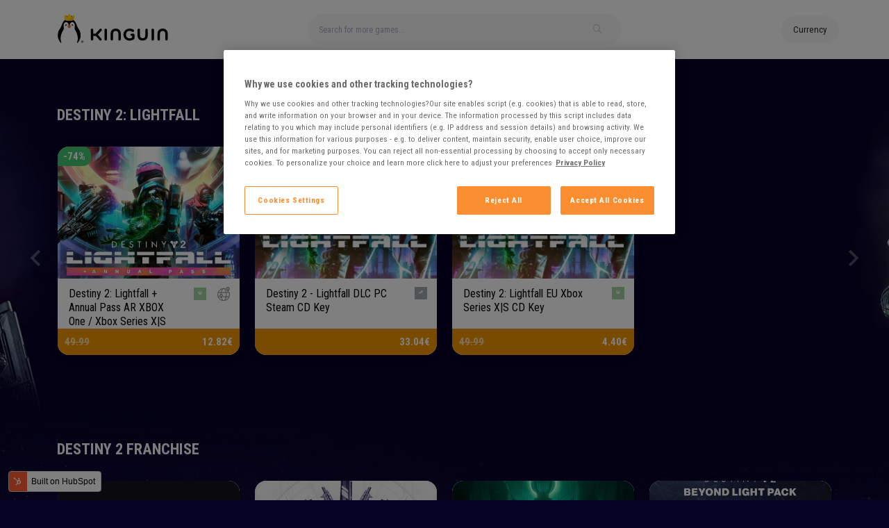

--- FILE ---
content_type: text/html; charset=UTF-8
request_url: https://deal.kinguin.net/lightfall
body_size: 22511
content:
<!doctype html><!--[if lt IE 7]> <html class="no-js lt-ie9 lt-ie8 lt-ie7" lang="en" > <![endif]--><!--[if IE 7]>    <html class="no-js lt-ie9 lt-ie8" lang="en" >        <![endif]--><!--[if IE 8]>    <html class="no-js lt-ie9" lang="en" >               <![endif]--><!--[if gt IE 8]><!--><html class="no-js" lang="en"><!--<![endif]--><head>
    <meta charset="utf-8">
    <meta http-equiv="X-UA-Compatible" content="IE=edge,chrome=1">
    <meta name="author" content="Kinguin Digital Limited">
    <meta name="description" content="The end of all things is near. Experience the journey in Destiny 2: Lightfall">
    <meta name="generator" content="HubSpot">
    <title>Destiny 2: Lightfall | Best deals, low prices and fast delivery</title>
    <link rel="shortcut icon" href="https://deal.kinguin.net/hubfs/Landing%20Pages%20assets/favicon.png">
    
<meta name="viewport" content="width=device-width, initial-scale=1">

    <script src="/hs/hsstatic/jquery-libs/static-1.1/jquery/jquery-1.7.1.js"></script>
<script>hsjQuery = window['jQuery'];</script>
    <meta property="og:description" content="The end of all things is near. Experience the journey in Destiny 2: Lightfall">
    <meta property="og:title" content="Destiny 2: Lightfall | Best deals, low prices and fast delivery">
    <meta name="twitter:description" content="The end of all things is near. Experience the journey in Destiny 2: Lightfall">
    <meta name="twitter:title" content="Destiny 2: Lightfall | Best deals, low prices and fast delivery">

    

    
    <style>
a.cta_button{-moz-box-sizing:content-box !important;-webkit-box-sizing:content-box !important;box-sizing:content-box !important;vertical-align:middle}.hs-breadcrumb-menu{list-style-type:none;margin:0px 0px 0px 0px;padding:0px 0px 0px 0px}.hs-breadcrumb-menu-item{float:left;padding:10px 0px 10px 10px}.hs-breadcrumb-menu-divider:before{content:'›';padding-left:10px}.hs-featured-image-link{border:0}.hs-featured-image{float:right;margin:0 0 20px 20px;max-width:50%}@media (max-width: 568px){.hs-featured-image{float:none;margin:0;width:100%;max-width:100%}}.hs-screen-reader-text{clip:rect(1px, 1px, 1px, 1px);height:1px;overflow:hidden;position:absolute !important;width:1px}
</style>

<link rel="stylesheet" href="https://deal.kinguin.net/hubfs/hub_generated/module_assets/1/18747719384/1743722976420/module_KTC_HEADER.min.css">
<link rel="stylesheet" href="https://deal.kinguin.net/hubfs/hub_generated/module_assets/1/53646929304/1740991390697/module_CORE.min.css">
<link rel="stylesheet" href="https://deal.kinguin.net/hubfs/hub_generated/module_assets/1/58791185321/1743723158595/module_HERO_A_slider.min.css">
<link rel="stylesheet" href="https://deal.kinguin.net/hubfs/hub_generated/module_assets/1/55022549850/1748511978674/module_PRODUCT_ROW_B.min.css">
<link rel="stylesheet" href="https://deal.kinguin.net/hubfs/hub_generated/module_assets/1/55465259890/1743723143436/module_PARTNERS.min.css">
<link rel="stylesheet" href="https://deal.kinguin.net/hubfs/hub_generated/module_assets/1/24942403715/1746002738246/module_KTC_FOOTER_KGN.min.css">
    

    
    <link rel="canonical" href="https://deal.kinguin.net/lightfall">

<script>
     window.dataLayer = window.dataLayer || [];
      function gtag() {
        dataLayer.push(arguments)
      }
      gtag("consent", "default", {
        ad_storage: "denied",
        analytics_storage: "denied",
        functionality_storage: "denied",
        personalization_storage: "denied",
        security_storage: "granted",
        wait_for_update: 2000
      });
      gtag("set", "ads_data_redaction", true);
</script>

<!-- Google Tag Manager -->
<script>(function(w,d,s,l,i){w[l]=w[l]||[];w[l].push({'gtm.start':
new Date().getTime(),event:'gtm.js'});var f=d.getElementsByTagName(s)[0],
j=d.createElement(s),dl=l!='dataLayer'?'&l='+l:'';j.async=true;j.src=
'https://www.googletagmanager.com/gtm.js?id='+i+dl;f.parentNode.insertBefore(j,f);
})(window,document,'script','dataLayer','GTM-WTVZ27C');</script>
<!-- End Google Tag Manager -->


<script type="text/javascript">

    document.addEventListener("DOMContentLoaded", function() {
        // Check if the hostname contains 'kinguin'
        if (window.location.hostname.includes('kinguin')) {
            // Create a new script element
            var script = document.createElement('script');
            
            // Set the attributes for the script
            script.src = "https://cdn.cookielaw.org/scripttemplates/otSDKStub.js";
            script.type = "text/javascript";
            script.charset = "UTF-8";
            script.setAttribute("data-domain-script", "1695b11e-0374-4c3e-9cee-e17922939ef1");
            
            // Append the script to the body (or head)
            document.body.appendChild(script);
        }
      
        // Function OptanonWrapper
    	function OptanonWrapper() { }
    });
</script>


<script type="text/javascript" src="//cdnjs.cloudflare.com/ajax/libs/jquery.lazy/1.7.9/jquery.lazy.min.js"></script>

<script src="https://kit.fontawesome.com/7d371cc833.js" crossorigin="anonymous"></script>
<script type="text/plain" class="optanon-category-C0002">
    (function(h,o,t,j,a,r){
        h.hj=h.hj||function(){(h.hj.q=h.hj.q||[]).push(arguments)};
        h._hjSettings={hjid:968297,hjsv:6};
        a=o.getElementsByTagName('head')[0];
        r=o.createElement('script');r.async=1;
        r.src=t+h._hjSettings.hjid+j+h._hjSettings.hjsv;
        a.appendChild(r);
    })(window,document,'https://static.hotjar.com/c/hotjar-','.js?sv=');
</script>
<script type="text/plain" class="optanon-category-C0002">
    (function(c,l,a,r,i,t,y){
        c[a]=c[a]||function(){(c[a].q=c[a].q||[]).push(arguments)};
        t=l.createElement(r);t.async=1;t.src="https://www.clarity.ms/tag/"+i;
        y=l.getElementsByTagName(r)[0];y.parentNode.insertBefore(t,y);
    })(window, document, "clarity", "script", "eira4f9jyw");
</script>
<meta property="og:image" content="https://deal.kinguin.net/hubfs/og%20image-Feb-23-2023-01-43-29-4937-PM.jpg">
<meta property="og:image:width" content="1200">
<meta property="og:image:height" content="630">

<meta name="twitter:image" content="https://deal.kinguin.net/hubfs/og%20image-Feb-23-2023-01-43-29-4937-PM.jpg">


<meta property="og:url" content="https://deal.kinguin.net/lightfall">
<meta name="twitter:card" content="summary_large_image">
<meta http-equiv="content-language" content="en">
<link rel="stylesheet" href="//7052064.fs1.hubspotusercontent-na1.net/hubfs/7052064/hub_generated/template_assets/DEFAULT_ASSET/1766173834078/template_layout.min.css">







</head>
<body class="   hs-content-id-66390203813 hs-landing-page hs-page " style="">
    <div class="header-container-wrapper">
    <div class="header-container container-fluid">

<div class="row-fluid-wrapper row-depth-1 row-number-1 ">
<div class="row-fluid ">
<div class="span12 widget-span widget-type-custom_widget " style="" data-widget-type="custom_widget" data-x="0" data-w="12">
<div id="hs_cos_wrapper_module_163134460267541" class="hs_cos_wrapper hs_cos_wrapper_widget hs_cos_wrapper_type_module" style="" data-hs-cos-general-type="widget" data-hs-cos-type="module"><link href="https://cdnjs.cloudflare.com/ajax/libs/tailwindcss/2.0.0/tailwind.min.css" rel="stylesheet">
<script src="https://cdnjs.cloudflare.com/ajax/libs/axios/0.21.4/axios.min.js"></script>

<script>
  function setCookie(cname, cvalue, exdays) {
      var d = new Date();
      d.setTime(d.getTime() + (exdays*24*60*60*1000));
      var expires = "expires="+ d.toUTCString();
      document.cookie = cname + "=" + cvalue + ";domain=.kinguin.net;" + expires + ";path=/";
    }
  
          var currency = 'EUR';
          var currency_symbol = '€';
          var currency_rate = 1;
          const regionMap={1:"https://deal.kinguin.net/hubfs/Landing%20Pages%20assets/images/regions/europe.svg",2:"https://deal.kinguin.net/hubfs/Landing%20Pages%20assets/images/regions/row.svg",3:"https://deal.kinguin.net/hubfs/Landing%20Pages%20assets/images/regions/region_free.svg",4:"https://deal.kinguin.net/hubfs/Landing%20Pages%20assets/images/regions/row.svg",5:"https://deal.kinguin.net/hubfs/Landing%20Pages%20assets/images/regions/regional_limitation.svg",6:"https://deal.kinguin.net/hubfs/Landing%20Pages%20assets/images/regions/row.svg",7:"https://deal.kinguin.net/hubfs/Landing%20Pages%20assets/images/regions/row.svg",8:"https://deal.kinguin.net/hubfs/Landing%20Pages%20assets/images/regions/row.svg",9:"https://deal.kinguin.net/hubfs/Landing%20Pages%20assets/images/regions/row.svg",10:"https://deal.kinguin.net/hubfs/Landing%20Pages%20assets/images/regions/regional_limitation.svg",11:"https://deal.kinguin.net/hubfs/Landing%20Pages%20assets/images/regions/regional_limitation.svg",12:"https://deal.kinguin.net/hubfs/Landing%20Pages%20assets/images/regions/regional_limitation.svg",13:"https://deal.kinguin.net/hubfs/Landing%20Pages%20assets/images/regions/row.svg",14:"https://deal.kinguin.net/hubfs/Landing%20Pages%20assets/images/regions/row.svg",15:"https://deal.kinguin.net/hubfs/Landing%20Pages%20assets/images/regions/row.svg",16:"https://deal.kinguin.net/hubfs/Landing%20Pages%20assets/images/regions/row.svg",17:"https://deal.kinguin.net/hubfs/Landing%20Pages%20assets/images/regions/row.svg"};
          const platformsMap = { 
1: 'https://static.kinguin.net/media/wysiwyg/platforms/ea-origin.png',
2: 'https://static.kinguin.net/media/wysiwyg/platforms/steam.png',
3: 'https://static.kinguin.net/media/wysiwyg/platforms/battle-net.png',
4: 'https://static.kinguin.net/media/wysiwyg/platforms/ncsoft.png',
5: 'https://static.kinguin.net/media/wysiwyg/platforms/uplay.png',
6: 'https://static.kinguin.net/media/wysiwyg/platforms/free2play.png',
7: 'https://static.kinguin.net/media/wysiwyg/platforms/xbox-360.png',
8: 'https://static.kinguin.net/media/wysiwyg/platforms/playstation-3.png',
10: 'https://static.kinguin.net/media/wysiwyg/platforms/xbox-one.png',
11: 'https://static.kinguin.net/media/wysiwyg/platforms/playstation-4.png',
12: 'https://static.kinguin.net/media/wysiwyg/platforms/android.png',
13: 'https://static.kinguin.net/media/wysiwyg/platforms/other.png',
14: 'https://static.kinguin.net/media/wysiwyg/platforms/playstation-vita.png',
15: 'https://static.kinguin.net/media/wysiwyg/platforms/gog-com.png',
17: 'https://static.kinguin.net/media/wysiwyg/platforms/nintendo.png',
18: 'https://static.kinguin.net/media/wysiwyg/platforms/epic.png',
19: 'https://static.kinguin.net/media/wysiwyg/platforms/playstation-4.png',
20: 'https://static.kinguin.net/media/wysiwyg/platforms/xbox-one.png',
24: 'https://static.kinguin.net/media/images/other/_bethesda.png',
22: 'https://static.kinguin.net/media/images/other/_rockstar.png',
23: 'https://static.kinguin.net/media/images/other/_mogstation_light_grey.png',
26: 'https://static.kinguin.net/media/wysiwyg/platforms/other.png'
}
    </script>
<script>
          var discountPercentage = 0;
          var discountCode = null;
          var getUrlParameter = function getUrlParameter(sParam) {
                      var sPageURL = window.location.search.substring(1),
                          sURLVariables = sPageURL.split('&'),
                          sParameterName,i;
                      for (i = 0; i < sURLVariables.length; i++) {
                          sParameterName = sURLVariables[i].split('=');
    
                          if (sParameterName[0] === sParam) {
                              return sParameterName[1] === undefined ? true : decodeURIComponent(sParameterName[1]);
                          }
                      }
                  };
    
    
    function getCookie(cname) {
      var name = cname + "=";
      var decodedCookie = decodeURIComponent(document.cookie);
      var ca = decodedCookie.split(';');
      for(var i = 0; i <ca.length; i++) {
        var c = ca[i];
        while (c.charAt(0) == ' ') {
          c = c.substring(1);
        }
        if (c.indexOf(name) == 0) {
          return c.substring(name.length, c.length);
        }
      }
      return "";
    }

    </script>
    
<div class="overlay__background"></div>  
<header id="search_bar">
          <div class="container--header py-3 flex flex-wrap justify-between items-center">
            <a href="https://www.kinguin.net/" class="sb_logo_link py-2"><img class="sb_logo" src="https://deal.kinguin.net/hubfs/kinguin_logo_new.svg" alt="Go to homepage"></a> 
            
            
              <div id="ktc__searchbar__live">
              <input type="text" id="search_input_bar" data-translate="header__moreGames" placeholder="Search for more games...">
              <button class="ktc__search__tab__button"><svg aria-hidden="true" focusable="false" data-prefix="fal" data-icon="search" class="svg-inline--fa fa-search fa-w-16 " role="img" xmlns="http://www.w3.org/2000/svg" viewbox="0 0 512 512"><path fill="currentColor" d="M508.5 481.6l-129-129c-2.3-2.3-5.3-3.5-8.5-3.5h-10.3C395 312 416 262.5 416 208 416 93.1 322.9 0 208 0S0 93.1 0 208s93.1 208 208 208c54.5 0 104-21 141.1-55.2V371c0 3.2 1.3 6.2 3.5 8.5l129 129c4.7 4.7 12.3 4.7 17 0l9.9-9.9c4.7-4.7 4.7-12.3 0-17zM208 384c-97.3 0-176-78.7-176-176S110.7 32 208 32s176 78.7 176 176-78.7 176-176 176z"></path></svg></button>
              <div class="search__result"></div>
            </div>
            
          
            
              <div class="dropdown">
                <button class="dropbtn">Currency</button>
                <div id="myDropdown" class="dropdown-content">
                </div>
              </div>
            
            <span id="hs_cos_wrapper_module_163134460267541_" class="hs_cos_wrapper hs_cos_wrapper_widget hs_cos_wrapper_type_language_switcher" style="" data-hs-cos-general-type="widget" data-hs-cos-type="language_switcher"></span>  
            <!--<a class="login" rel="noopener noreferrer" href="https://id.kinguin.net/oauth/v2/auth?state=bW1pHEFMYrzV85UxCih0FJ5hbDAp7to8&amp;response_type=code&amp;redirect_uri=https://www.kinguin.net/&amp;client_id=kinguin-new"><svg aria-hidden="true" focusable="false" data-prefix="fal" data-icon="user-circle" class="svg-inline--fa fa-user-circle fa-w-16 " role="img" xmlns="http://www.w3.org/2000/svg" viewBox="0 0 496 512"><path fill="currentColor" d="M248 8C111 8 0 119 0 256s111 248 248 248 248-111 248-248S385 8 248 8zm128 421.6c-35.9 26.5-80.1 42.4-128 42.4s-92.1-15.9-128-42.4V416c0-35.3 28.7-64 64-64 11.1 0 27.5 11.4 64 11.4 36.6 0 52.8-11.4 64-11.4 35.3 0 64 28.7 64 64v13.6zm30.6-27.5c-6.8-46.4-46.3-82.1-94.6-82.1-20.5 0-30.4 11.4-64 11.4S204.6 320 184 320c-48.3 0-87.8 35.7-94.6 82.1C53.9 363.6 32 312.4 32 256c0-119.1 96.9-216 216-216s216 96.9 216 216c0 56.4-21.9 107.6-57.4 146.1zM248 120c-48.6 0-88 39.4-88 88s39.4 88 88 88 88-39.4 88-88-39.4-88-88-88zm0 144c-30.9 0-56-25.1-56-56s25.1-56 56-56 56 25.1 56 56-25.1 56-56 56z"></path></svg></a> -->
          </div>
</header>

<script type="text/javascript">
              /** CURRENCY BOX **/  
              var dropDown = document.querySelector(".dropbtn");
              dropDown.addEventListener("click", function(event) {
                document.getElementById("myDropdown").classList.toggle("show");
                document.querySelector('.dropbtn').classList.toggle("show-btn");
                if(!event.target.matches('.dropbtn')) {
                  document.querySelector('.dropbtn').classList.remove("show-btn");
                }
                if (!event.target.matches('.dropbtn')) {
                  var dropdowns = document.getElementsByClassName("dropdown-content");
                  var i;
                  for (i = 0; i < dropdowns.length; i++) {
                    var openDropdown = dropdowns[i];
                    if (openDropdown.classList.contains('show')) {
                      openDropdown.classList.remove('show');
                    }
                  }
                }
              });
    
              var getUrlParameter = function getUrlParameter(sParam) {
                      var sPageURL = window.location.search.substring(1),
                          sURLVariables = sPageURL.split('&'),
                          sParameterName,i;
                      for (i = 0; i < sURLVariables.length; i++) {
                          sParameterName = sURLVariables[i].split('=');
    
                          if (sParameterName[0] === sParam) {
                              return sParameterName[1] === undefined ? true : decodeURIComponent(sParameterName[1]);
                          }
                      }
                  };
    
                /* list of currency from api to list */  
                var currencylang = [];
    
                Array.prototype.remove = function() {
                    var what, a = arguments, L = a.length, ax;
                    while (L && this.length) {
                        what = a[--L];
                        while ((ax = this.indexOf(what)) !== -1) {
                            this.splice(ax, 1);
                        }
                    }
                    return this;
                };
    
                function getCurrency() {
                  var request = new XMLHttpRequest();
                  request.open('GET', 'https://gateway.kinguin.net/currency/api/v1/rates?type=FIAT', false);
                  request.onload = function() {
                    var data = JSON.parse(this.response);
                    if (request.status >= 200 && request.status < 400) {
                          var data = JSON.parse(this.response);
                          for (var i = 0; i < data.length; i++) {
                            if(data[i].code.length <= 4) {
                            currencylang.push(data[i].code);
                            }
                          }
                          currencylang.reverse();
                    } else {
                      console.log('error');
                    }
                  }
                  request.send();
                }
    
                getCurrency();
    
                currencylang.forEach(currencyFunction);
    
                function currencyFunction(item, index) {
                  document.querySelector("#myDropdown").innerHTML += "<a href=?currency=" + item + ">" + item + "</a>"; 
                }
    
                /* set default currency */
                if(getUrlParameter('currency')){
                    document.getElementsByClassName('dropbtn')[0].innerHTML = '<span data-translate="header__currency">Currency:</span> ' + getUrlParameter('currency');
                } else {
                   var cookies = JSON.parse(getCookie("dealsData"));

                  if(cookies && cookies.currency) {
                    currency = cookies.currency;
                  } else {
                    currency = 'EUR';
                  }
                    document.getElementsByClassName('dropbtn')[0].innerHTML = '<span data-translate="header__currency">Currency:</span> ' + currency;
                }
    
              </script>

        
<script>
  
  function setCookie(cname, cvalue, exdays) {
      var d = new Date();
      d.setTime(d.getTime() + (exdays*24*60*60*1000));
      var expires = "expires="+ d.toUTCString();
      document.cookie = cname + "=" + cvalue + ";domain=.kinguin.net;" + expires + ";path=/";
    }
                const getCookieValue = (cname) => {
                  const name = cname + "=";
                  const decodedCookie = decodeURIComponent(document.cookie);
                  const ca = decodedCookie.split(';');
                  for (let i = 0; i <ca.length; i++) {
                    let c = ca[i];
                    while (c.charAt(0) == ' ') {
                      c = c.substring(1);
                    }
                    if (c.indexOf(name) == 0) {
                      return c.substring(name.length, c.length);
                    }
                  }
                  return "";
                }

                var cookies = JSON.parse(getCookieValue("dealsData"));

                if(cookies && cookies.currency) {
                  currency = cookies.currency;
                } else {
                  currency = 'EUR';
                }
    
                if(getUrlParameter('currency')){
                    currency = getUrlParameter('currency'); 
                    setCookie('dealsData', '{"language":"en_US","darkTheme":true,"currency":"'+ getUrlParameter('currency') +'"}', 7);
                    console.log(currency);
                }
    
                axios.get(`https://gateway.kinguin.net/currency/api/v1/rates?code=${currency}`)
                .then((response) => {
                   currencyLang = response.data[0];
                   currency = currencyLang.code;
                   currency_symbol = currencyLang.symbol;
                   currency_rate = currencyLang.rate;
                }, (error) => {
                  console.log(error);
                }); 
                
              $(document).ready(function() {
                $('#search_input_bar').keyup(delay(function(e) {
                  var text = $(this).val();
                  $('.search__result').html('');
                  $(this).removeClass('search-active');
                  $('.search__result').removeClass('show_result');
                  if(text != '' && text.length >= 3) {
                    if (e.keyCode === 13) {         
                      window.location.href = 'https://www.kinguin.net/listing?phrase=' + text +'&active=0&sort=bestseller.total%2CDESC';
                    }
                    e.preventDefault();
                    $.when(getResult(text)).then(getGames(text));
                  }
                }, 400));
                
                function getGames(text) {
                  $.ajax({
                      url: "https://gateway.kinguin.net/library/api/v1/products/search",
                      method: "get",
                      data: {phrase:text,active: '1',size: '6', sort: 'bestseller.total,DESC'},
                      dataType: 'json',
                        success: (json) => {
                          $('.search__result').addClass('show_result');
                          $('#search_input_bar').addClass('search-active');
                          $('.overlay__background').show();
                          if(json._embedded.products.length <= 0) {
                            $('.search__result').html(':( Sorry. No results.');
                          }
                          Array.prototype.forEach.call(json._embedded.products, product => {
                                var newDiv = document.createElement("div");
                                newDiv.innerHTML = '<a href="http://kinguin.net/category/'+ product.externalId +'/'+ product.attributes.urlKey +'" class="search__item"><div class="item__name"><img src="'+product.imageUrl +'" alt="image"/> '+ product.name +'</div><div class="item__details"><span>from ' + ((product.price.lowestOffer/100)* currency_rate).toFixed(2) + currency_symbol + '</span></div></a>';
                                document.querySelector(".search__result").appendChild(newDiv);
                          })
                        },
                        error: (json) => {
                            $('.search__result').text(':( Sorry. No results.');
                        }
                     })
                  }
                
                function getResult(text) {
                   $.ajax({
                      url: "https://gateway.kinguin.net/library/api/v1/products/search",
                      method: "get",
                      data: { hideUnavailable: '0', active: '0',phrase:text, size: '1000', visible: '1', sort: 'bestseller.total,DESC'},
                      dataType: 'json',
                        success: (json) => {
                          console.log(json);
                         if(json._embedded.products.length >= 1) {
                          var newDiv = document.createElement("div");
                          newDiv.className = "search__result-link";
                          newDiv.innerHTML = json._embedded.products.length + ' Results found&nbsp;<a href="https://www.kinguin.net/listing/?sort=bestseller.total,DESC&phrase='+ text +'">SEE ALL</a>';
                          document.querySelector(".search__result").appendChild(newDiv);
                         }
                        }
                     })
                }
    
                $('.overlay__background').click(function() {
                  $('#search_input_bar').val('');
                  $('.search__result').html('');
                  $('.search__result').removeClass('show_result');
                  $('#search_input_bar').removeClass('search-active');
                  $(this).hide();
                });
                
                $(document).keyup(function(e) {
                  if (e.keyCode === 27) {
                    $('#search_input_bar').val('');
                    $('.search__result').html('');
                    $('.search__result').removeClass('show_result');
                    $('#search_input_bar').removeClass('search-active');
                    $('.overlay__background').hide();
                  }
                });
    
                function delay(callback, ms) {
                  var timer = 0;
                  return function() {
                    var context = this, args = arguments;
                    clearTimeout(timer);
                    timer = setTimeout(function () {
                      callback.apply(context, args);
                    }, ms || 0);
                  };
                }
              });

            </script>
</div>

</div><!--end widget-span -->
</div><!--end row-->
</div><!--end row-wrapper -->

    </div><!--end header -->
</div><!--end header wrapper -->

<div class="body-container-wrapper">
    <div class="body-container container-fluid">

<div class="row-fluid-wrapper row-depth-1 row-number-1 ">
<div class="row-fluid ">
<div class="span12 widget-span widget-type-custom_widget " style="display: none;" data-widget-type="custom_widget" data-x="0" data-w="12">
<div id="hs_cos_wrapper_module_16311085820619" class="hs_cos_wrapper hs_cos_wrapper_widget hs_cos_wrapper_type_module" style="" data-hs-cos-general-type="widget" data-hs-cos-type="module"><link href="https://unpkg.com/tailwindcss@^1.0/dist/tailwind.min.css" rel="stylesheet">
<link rel="stylesheet" href="https://use.typekit.net/hsx1hxd.css">
<link rel="preconnect" href="https://fonts.googleapis.com">
<link rel="preconnect" href="https://fonts.gstatic.com" crossorigin>
<script src="https://cdnjs.cloudflare.com/ajax/libs/axios/0.21.4/axios.min.js" integrity="sha512-lTLt+W7MrmDfKam+r3D2LURu0F47a3QaW5nF0c6Hl0JDZ57ruei+ovbg7BrZ+0bjVJ5YgzsAWE+RreERbpPE1g==" crossorigin="anonymous" referrerpolicy="no-referrer"></script>
<link href="https://fonts.googleapis.com/css2?family=Montserrat:wght@100;200;300;400;500;600;700;800;900&amp;display=swap" rel="stylesheet"> 
<link href="https://fonts.googleapis.com/css2?family=Roboto:wght@100;200;300;400;500;600;700;800;900&amp;display=swap" rel="stylesheet"> 
<script src="https://cdnjs.cloudflare.com/ajax/libs/jquery/2.2.4/jquery.min.js"></script>
<link rel="stylesheet" href="https://cdnjs.cloudflare.com/ajax/libs/OwlCarousel2/2.3.4/assets/owl.carousel.min.css">
<link rel="stylesheet" href="https://cdnjs.cloudflare.com/ajax/libs/OwlCarousel2/2.3.4/assets/owl.theme.default.css">
<script src="https://cdnjs.cloudflare.com/ajax/libs/OwlCarousel2/2.3.4/owl.carousel.min.js"></script>
<script src="https://cdn.jsdelivr.net/npm/@splidejs/splide@latest/dist/js/splide.min.js"></script>
<link rel="stylesheet" href="https://cdn.jsdelivr.net/npm/@splidejs/splide@latest/dist/css/splide.min.css">
<link rel="stylesheet" href="https://cdn.jsdelivr.net/npm/@splidejs/splide@2.4.21/dist/css/themes/splide-default.min.css">
<link rel="stylesheet" href="https://pro.fontawesome.com/releases/v5.10.0/css/all.css" integrity="sha384-AYmEC3Yw5cVb3ZcuHtOA93w35dYTsvhLPVnYs9eStHfGJvOvKxVfELGroGkvsg+p" crossorigin="anonymous">
<style>
body {
  overflow-x: hidden;
  background-image: url('');
  background-position: top center;
    background-repeat: no-repeat;
  background-color: #070326;
}
#ktc__footer {
  margin-top: 0px !important;
}
</style></div>

</div><!--end widget-span -->
</div><!--end row-->
</div><!--end row-wrapper -->

<div class="row-fluid-wrapper row-depth-1 row-number-2 ">
<div class="row-fluid ">
<div class="span12 widget-span widget-type-custom_widget " style="" data-widget-type="custom_widget" data-x="0" data-w="12">
<div id="hs_cos_wrapper_module_163577658727855" class="hs_cos_wrapper hs_cos_wrapper_widget hs_cos_wrapper_type_module" style="" data-hs-cos-general-type="widget" data-hs-cos-type="module"><section id="sliderGridA" class="hero_a-slider w-full pb-4 md:pb-0" style="background-color: #070326;">
    <div class="splide">
      <div class="splide__track">
        <ul class="splide__list">
        
        
          
          <li class="aslider-1 hero_a-slide splide__slide w-full" style="background-image: url('https://deal.kinguin.net/hubfs/Banner%20hero%201_troche-w-lewo.jpg');">
            <div class="container flex justify-end items-center flex-col lg:flex-row">
              <div class="w-full block lg:hidden w-screen -ml-4 mb-8 lg:mb-0">
                <img src="https://deal.kinguin.net/hubfs/banner%20mobile%20hero-1.jpg" alt="banner mobile hero-1">
              </div>
              <div class="w-full lg:w-6/12 pr-0 lg:pl-12 flex flex-col items-center lg:items-start text-center lg:text-left">
                <h1 class="text-5xl font-bold name" style="color: #FAFAFA"></h1>
                <div class="flex flex-row country my-4 items-center md:justify-start justify-center w-full"></div>
                <div class="text-3xl mb-8 desc petal-deleter" style="color: #FAFAFA"></div>
                <div class="flex flex-row price mb-8 items-center">
                  <span class="normal text-5xl font-bold text-white"></span>
                  <s class="crossed text-xl ml-4 text-gray" style="color: #FAFAFA"></s>
                </div>
                <a href="" class="link py-6 px-12 rounded-full text-white uppercase cta text-2xl w-full max-w-sm block text-center font-bold">PRE-ORDER NOW</a>
              </div>
            </div>
          </li>
          
        
          
        
          
        
        </ul>
      </div>
    </div>
  </section>
  
  
  
  
  <script>
  var module_sliderGridA = (function() { 
      const gridName = '#sliderGridA'
      const autoPlay = false
      let sliderGridAslider = new Splide( `${gridName} .splide`, {
          arrows: false,
        pagination: false,
          type  : 'fade',
          rewind: true,
          autoplay: autoPlay,
          rewind: autoPlay,
          pauseOnHover: false,
          pauseOnFocus: false,
       }).mount()
      
      let componentPercent = 0;
      let componentCode = '';
    
      
        
            addGameSlider('1', '630a0f6e0eda6de0a0e3ca71', 'Find strength in your fellow Guardians as the end to all things approaches. Arm yourself with new rewards and unlock new Dark powers to triumph in Lightfall\’s unforgettable Legendary mode.<br>Meet the Cloud Striders, join the fight against the Shadow Legion, and prevent devastation in the technologically advanced secret city of Neomuna.<br><br><b>Pre-order now and complete the journey!</b>', 'DLC', 'false')
        
      
        
      
        
      
      function addGameSlider(id, product, desc, label, slice) {
        const productId = product.split()
        axios.post(`https://gateway.kinguin.net/library/api/v1/products/search?size=1`, productId)
         .then((response) => { 
            response.data._embedded.products.forEach(function(product) {
                    let price, link, platform, region, discount, salePrice, numberPrice, code;
                    discountPercentage = componentPercent
                    code = componentCode
  
                    price = ((product.price.lowestOffer/100) * currency_rate).toFixed(2) ? ((product.price.lowestOffer/100) * currency_rate).toFixed(2) : ''
                    salePrice = ((product.price.market/100) * currency_rate).toFixed(2) ? ((product.price.market/100) * currency_rate).toFixed(2) : ''
                    
                    link = code !== '' ? "https://www.kinguin.net/category/" + product.externalId + "/" + product.attributes.urlKey +'?discount=' + code : "https://www.kinguin.net/category/" + product.externalId + "/" + product.attributes.urlKey;
                          
                    
                    link = link + "&nosalesbooster=1";
                    
                    
                    numberPrice = price;
  
                    if(discountPercentage > 0 && product.active) {
                      price = (price - (price*discountPercentage/100)).toFixed(2);
                    }
  
                    if(product.active === false) { 
                      price = 'no stock';
                    } else {
                      price = currency_symbol + price
                    }
  
                     if(discountPercentage > 0 && product.price.discount) {
                         discount = Number(product.price.discount)+Number(discountPercentage)
                     }
  
                    platform = platformsMap[product.attributes.platform] ? `<img src="${platformsMap[product.attributes.platform]}" />` : ''
                    region = regionMap[product.attributes.region.id] ? `<img src="${regionMap[product.attributes.region.id]}" />` : ''
              
                    if(label) { 
                      label = `<div class="py-2 px-8 rounded-full border border-green text-xl label">${label}</div>`
                    }
              
                    discount = product.price.discount ? `<div class="card-discount">-${product.price.discount}%</div>` : ''

                    if (product.name.length > 24 && slice !== 'false') {
                        product.name =  product.name.substring(0, 24) + '...';
                    }
  
                    salePrice = salePrice.toLowerCase() === 'nan' ? '' : salePrice
                    if(product.price.lowestOffer >= product.price.market) {
                        salePrice = ''
                      }
                    
                    
                    const elementId = `.aslider-${id}`
                    document.querySelector(`${elementId} .name`).innerHTML = product.name
                    document.querySelector(`${elementId} .desc`).innerHTML = desc
                    document.querySelector(`${elementId} .price .crossed`).innerHTML = salePrice
                    document.querySelector(`${elementId} .price .normal`).innerHTML = price
                    document.querySelector(`${elementId} .country`).innerHTML = `${platform}${region}${label}`
                    document.querySelector(`${elementId} .link`).setAttribute('href', link);
              
                    if(product.active === false) {
                    document.querySelector(`${elementId}`).remove();
                    }
            })
            sliderGridAslider.refresh()
         })
      }
      
  })();
    
  </script></div>

</div><!--end widget-span -->
</div><!--end row-->
</div><!--end row-wrapper -->

<div class="row-fluid-wrapper row-depth-1 row-number-3 ">
<div class="row-fluid ">
<div class="span12 widget-span widget-type-custom_widget " style="" data-widget-type="custom_widget" data-x="0" data-w="12">
<div id="hs_cos_wrapper_module_167716020081952" class="hs_cos_wrapper hs_cos_wrapper_widget hs_cos_wrapper_type_module" style="" data-hs-cos-general-type="widget" data-hs-cos-type="module">

<section id="firstGrid" class="product_row_b w-full pt-16 pb-16" style="background-color: #070326; background-image: url('https://deal.kinguin.net/hubfs/bg-1-Feb-23-2023-01-50-55-5602-PM.jpg')">
  <div class="container">
   
      <h3 class="uppercase text-4xl font-bold mb-4 px-4" style="color: #FAFAFA;">
        Destiny 2: Lightfall
      </h3>
    
    
      <div></div>
    
    <div class="w-full">
      <div class="splide py-2">
        <div class="splide__track">
          <ul class="splide__list">
          </ul>
        </div>
      </div>
    </div>
  </div>
</section>

<style>
.product_row_b .splide__arrow svg  {
  fill: #FAFAFA
}
</style>

<script>
var module_firstGrid = (function() { 
  
  const gridName = "#firstGrid"
  let componentPercent = false
  let componentCode = 'false'
  const productNameLength = '70'
  
  let firstGridslider = new Splide( `${gridName} .splide`, {
        arrows: true,
        type   : 'slide',
        perPage: 4,
        perMove: 1,
        pagination: false
      } )

  var productsListUnder = '6326f0790eda6de0a0631484,63e359954b9e40e9eaf15370,630f517b0eda6de0a0911ab8,630f5aec0eda6de0a06a646c,63078682ccdc6a000191c7c0,63e358a64b9e40e9ead34dda,63e5dfda4b9e40e9ea2bf9de,63bd12ce4b9e40e9ea0ab57b,63e35aae4b9e40e9ea14fa7a,63f622a7e807f3e1a82c2397,630a16e70eda6de0a06f3aae';
  productsListUnder = productsListUnder.split(",")


  axios.post(`https://gateway.kinguin.net/library/api/v1/products/search?size=${productsListUnder.length}`, productsListUnder)
   .then((response) => { 
      response.data._embedded.products.forEach(function(product) {
          let { hiImageUrl, imageUrl} = product
          let price, link, platform, region, discount, salePrice, numberPrice, code, thumbnail, fullname;
              discountPercentage = componentPercent
              code = componentCode
              
              fullname = product.name;
        
              price = ((product.price.lowestOffer/100) * currency_rate).toFixed(2) ? ((product.price.lowestOffer/100) * currency_rate).toFixed(2) : ''
              salePrice = ((product.price.market/100) * currency_rate).toFixed(2) ? ((product.price.market/100) * currency_rate).toFixed(2) : ''      
              
  
                    link = code !== '' ? "https://www.kinguin.net/category/" + product.externalId + "/" + product.attributes.urlKey +'?discount=' + code : "https://www.kinguin.net/category/" + product.externalId + "/" + product.attributes.urlKey;
                    
                              
              numberPrice = price;

              if (salePrice && discountPercentage > 0 && product.active) {
                price = (price - (price*discountPercentage/100)).toFixed(2);
              }

             if (discountPercentage > 0 && product.price.discount) {
                 discount = Number(product.price.discount)+Number(discountPercentage)
             }

              platform = platformsMap[product.attributes.platform] ? `<img src="${platformsMap[product.attributes.platform]}" />` : ''
              region = regionMap[product.attributes.region.id] ? `<img src="${regionMap[product.attributes.region.id]}" />` : ''
              discount = product.price.discount ? `<div class="card-discount" style="top: 0px;">-${product.price.discount+ Number(discountPercentage)}%</div>` : ''
        
        
              
        
              if (product.name.length > productNameLength) {
                  product.name =  product.name.substring(0, productNameLength) + '...';
              }
              
              if(product.price.discount) {
                const discountValue = (salePrice - price) / salePrice * 100;
                discount = `<div class="card-discount" style="top: 0px;">-${Math.round(discountValue)}%</div>`
              }
        
              if (product.active === false) { 
                price = 'no stock';
              } else {
                price = price + currency_symbol
              }
        
              salePrice = salePrice && salePrice.toString().toLowerCase() === 'nan' ? '<span></span>' : `<span class="crossed">${salePrice}</span>`
              if (product.price.lowestOffer >= product.price.market) {
                 salePrice = ''
              }
              const newLi = document.createElement("li");
              newLi.classList.add('splide__slide')

              let newElem = document.createElement("a");
              newLi.appendChild(newElem)

              newElem.classList.add('card');
              newElem.setAttribute('data-game', product.attributes.parentCategoryId);
              newElem.setAttribute('href', link);
              newElem.setAttribute('title', fullname);
              newElem.setAttribute('target', '_blank');
              newElem.setAttribute('data-price', numberPrice);
              newElem.setAttribute('data-discount', product.price.discount);
              thumbnail =  hiImageUrl !== "" ? hiImageUrl.replace('https://cdns.kinguin.net/', 'https://images.kinguin.net/g/card/') : imageUrl
        if (salePrice !== '') {
                        newElem.innerHTML = `${discount}<img src="${thumbnail}" alt/><div class="card-content"><h3>${product.name}</h3><div class="card-platform">${platform}${region}</div></div><div class="card-add">${salePrice}<div class="item-price">${price}</div></div>`;
        } else {
                        newElem.innerHTML = `${discount}<img src="${thumbnail}" alt/><div class="card-content"><h3>${product.name}</h3><div class="card-platform">${platform}${region}</div></div><div class="card-add"><div class="item-price">${price}</div></div>`;
        }

              if (product.active !== false) { 
                document.querySelector(`${gridName} .splide__list`).appendChild(newLi);
              }
      })
      firstGridslider.refresh()
   })
  
   function checkWidthForSlider() {
      if(window.innerWidth < 1140) {
        firstGridslider.destroy()
      } else {
        firstGridslider.mount()
      }
   }
  
   window.onresize = checkWidthForSlider;
   checkWidthForSlider()
  
})();
</script></div>

</div><!--end widget-span -->
</div><!--end row-->
</div><!--end row-wrapper -->

<div class="row-fluid-wrapper row-depth-1 row-number-4 ">
<div class="row-fluid ">
<div class="span12 widget-span widget-type-custom_widget " style="" data-widget-type="custom_widget" data-x="0" data-w="12">
<div id="hs_cos_wrapper_module_167716093771654" class="hs_cos_wrapper hs_cos_wrapper_widget hs_cos_wrapper_type_module" style="" data-hs-cos-general-type="widget" data-hs-cos-type="module">

<section id="secondgrid" class="product_row_b w-full pt-16 pb-16" style="background-color: #070326; background-image: url('https://deal.kinguin.net/hubfs/bg-2-Feb-23-2023-02-03-31-3811-PM.jpg')">
  <div class="container">
   
      <h3 class="uppercase text-4xl font-bold mb-4 px-4" style="color: #FAFAFA;">
        Destiny 2 franchise
      </h3>
    
    
      <div></div>
    
    <div class="w-full">
      <div class="splide py-2">
        <div class="splide__track">
          <ul class="splide__list">
          </ul>
        </div>
      </div>
    </div>
  </div>
</section>

<style>
.product_row_b .splide__arrow svg  {
  fill: #FAFAFA
}
</style>

<script>
var module_secondgrid = (function() { 
  
  const gridName = "#secondgrid"
  let componentPercent = 10
  let componentCode = 'BIG10'
  const productNameLength = '70'
  
  let secondgridslider = new Splide( `${gridName} .splide`, {
        arrows: true,
        type   : 'slide',
        perPage: 4,
        perMove: 1,
        pagination: false
      } )

  var productsListUnder = '61b1ac019e44a1f3767f2d59,61efe29d9e44a1f3763c7a46,5ef362d776cf74e3bee0403c,6200f8ac9e44a1f376b826da,633d3fdd0eda6de0a0898aee,5eed0fa3771dd0a5ca72adc5,61cb0cff9e44a1f376439caf,5f041d7caa6a4b0b7dedde7c,5c9b71d52539a4e8f180f9af,5fb4ea22b49f3407a5cd3f75';
  productsListUnder = productsListUnder.split(",")


  axios.post(`https://gateway.kinguin.net/library/api/v1/products/search?size=${productsListUnder.length}`, productsListUnder)
   .then((response) => { 
      response.data._embedded.products.forEach(function(product) {
          let { hiImageUrl, imageUrl} = product
          let price, link, platform, region, discount, salePrice, numberPrice, code, thumbnail, fullname;
              discountPercentage = componentPercent
              code = componentCode
              
              fullname = product.name;
        
              price = ((product.price.lowestOffer/100) * currency_rate).toFixed(2) ? ((product.price.lowestOffer/100) * currency_rate).toFixed(2) : ''
              salePrice = ((product.price.market/100) * currency_rate).toFixed(2) ? ((product.price.market/100) * currency_rate).toFixed(2) : ''      
              
  
                    link = code !== '' ? "https://www.kinguin.net/category/" + product.externalId + "/" + product.attributes.urlKey +'?discount=' + code : "https://www.kinguin.net/category/" + product.externalId + "/" + product.attributes.urlKey;
                    
                              
              numberPrice = price;

              if (salePrice && discountPercentage > 0 && product.active) {
                price = (price - (price*discountPercentage/100)).toFixed(2);
              }

             if (discountPercentage > 0 && product.price.discount) {
                 discount = Number(product.price.discount)+Number(discountPercentage)
             }

              platform = platformsMap[product.attributes.platform] ? `<img src="${platformsMap[product.attributes.platform]}" />` : ''
              region = regionMap[product.attributes.region.id] ? `<img src="${regionMap[product.attributes.region.id]}" />` : ''
              discount = product.price.discount ? `<div class="card-discount" style="top: 0px;">-${product.price.discount+ Number(discountPercentage)}%</div>` : ''
        
        
              
        
              if (product.name.length > productNameLength) {
                  product.name =  product.name.substring(0, productNameLength) + '...';
              }
              
              if(product.price.discount) {
                const discountValue = (salePrice - price) / salePrice * 100;
                discount = `<div class="card-discount" style="top: 0px;">-${Math.round(discountValue)}%</div>`
              }
        
              if (product.active === false) { 
                price = 'no stock';
              } else {
                price = price + currency_symbol
              }
        
              salePrice = salePrice && salePrice.toString().toLowerCase() === 'nan' ? '<span></span>' : `<span class="crossed">${salePrice}</span>`
              if (product.price.lowestOffer >= product.price.market) {
                 salePrice = ''
              }
              const newLi = document.createElement("li");
              newLi.classList.add('splide__slide')

              let newElem = document.createElement("a");
              newLi.appendChild(newElem)

              newElem.classList.add('card');
              newElem.setAttribute('data-game', product.attributes.parentCategoryId);
              newElem.setAttribute('href', link);
              newElem.setAttribute('title', fullname);
              newElem.setAttribute('target', '_blank');
              newElem.setAttribute('data-price', numberPrice);
              newElem.setAttribute('data-discount', product.price.discount);
              thumbnail =  hiImageUrl !== "" ? hiImageUrl.replace('https://cdns.kinguin.net/', 'https://images.kinguin.net/g/card/') : imageUrl
        if (salePrice !== '') {
                        newElem.innerHTML = `${discount}<img src="${thumbnail}" alt/><div class="card-content"><h3>${product.name}</h3><div class="card-platform">${platform}${region}</div></div><div class="card-add">${salePrice}<div class="item-price">${price}</div></div>`;
        } else {
                        newElem.innerHTML = `${discount}<img src="${thumbnail}" alt/><div class="card-content"><h3>${product.name}</h3><div class="card-platform">${platform}${region}</div></div><div class="card-add"><div class="item-price">${price}</div></div>`;
        }

              if (product.active !== false) { 
                document.querySelector(`${gridName} .splide__list`).appendChild(newLi);
              }
      })
      secondgridslider.refresh()
   })
  
   function checkWidthForSlider() {
      if(window.innerWidth < 1140) {
        secondgridslider.destroy()
      } else {
        secondgridslider.mount()
      }
   }
  
   window.onresize = checkWidthForSlider;
   checkWidthForSlider()
  
})();
</script></div>

</div><!--end widget-span -->
</div><!--end row-->
</div><!--end row-wrapper -->

<div class="row-fluid-wrapper row-depth-1 row-number-5 ">
<div class="row-fluid ">
<div class="span12 widget-span widget-type-custom_widget " style="" data-widget-type="custom_widget" data-x="0" data-w="12">
<div id="hs_cos_wrapper_module_163186986909115" class="hs_cos_wrapper hs_cos_wrapper_widget hs_cos_wrapper_type_module" style="" data-hs-cos-general-type="widget" data-hs-cos-type="module"><section class="partners w-full" style="background-color: #adb2bb">
  <div class="partners-container splide">
    <div class="splide__slider">
      <div class="splide__track">
         <ul class="splide__list">
<li class="splide__slide"><a href="#"><img src="https://deal.kinguin.net/hs-fs/hubfs/tre-png.png?width=174&amp;name=tre-png.png" alt="tre-png" width="174" style="width: 174px;" srcset="https://deal.kinguin.net/hs-fs/hubfs/tre-png.png?width=87&amp;name=tre-png.png 87w, https://deal.kinguin.net/hs-fs/hubfs/tre-png.png?width=174&amp;name=tre-png.png 174w, https://deal.kinguin.net/hs-fs/hubfs/tre-png.png?width=261&amp;name=tre-png.png 261w, https://deal.kinguin.net/hs-fs/hubfs/tre-png.png?width=348&amp;name=tre-png.png 348w, https://deal.kinguin.net/hs-fs/hubfs/tre-png.png?width=435&amp;name=tre-png.png 435w, https://deal.kinguin.net/hs-fs/hubfs/tre-png.png?width=522&amp;name=tre-png.png 522w" sizes="(max-width: 174px) 100vw, 174px"></a></li>
<li class="splide__slide"><a href="#"><img src="https://deal.kinguin.net/hs-fs/hubfs/mbank-png.png?width=174&amp;name=mbank-png.png" alt="mbank-png" width="174" style="width: 174px;" srcset="https://deal.kinguin.net/hs-fs/hubfs/mbank-png.png?width=87&amp;name=mbank-png.png 87w, https://deal.kinguin.net/hs-fs/hubfs/mbank-png.png?width=174&amp;name=mbank-png.png 174w, https://deal.kinguin.net/hs-fs/hubfs/mbank-png.png?width=261&amp;name=mbank-png.png 261w, https://deal.kinguin.net/hs-fs/hubfs/mbank-png.png?width=348&amp;name=mbank-png.png 348w, https://deal.kinguin.net/hs-fs/hubfs/mbank-png.png?width=435&amp;name=mbank-png.png 435w, https://deal.kinguin.net/hs-fs/hubfs/mbank-png.png?width=522&amp;name=mbank-png.png 522w" sizes="(max-width: 174px) 100vw, 174px"></a></li>
<li class="splide__slide"><a href="#"><img src="https://deal.kinguin.net/hs-fs/hubfs/credit-agricole-png.png?width=174&amp;name=credit-agricole-png.png" alt="credit-agricole-png" width="174" style="width: 174px;" srcset="https://deal.kinguin.net/hs-fs/hubfs/credit-agricole-png.png?width=87&amp;name=credit-agricole-png.png 87w, https://deal.kinguin.net/hs-fs/hubfs/credit-agricole-png.png?width=174&amp;name=credit-agricole-png.png 174w, https://deal.kinguin.net/hs-fs/hubfs/credit-agricole-png.png?width=261&amp;name=credit-agricole-png.png 261w, https://deal.kinguin.net/hs-fs/hubfs/credit-agricole-png.png?width=348&amp;name=credit-agricole-png.png 348w, https://deal.kinguin.net/hs-fs/hubfs/credit-agricole-png.png?width=435&amp;name=credit-agricole-png.png 435w, https://deal.kinguin.net/hs-fs/hubfs/credit-agricole-png.png?width=522&amp;name=credit-agricole-png.png 522w" sizes="(max-width: 174px) 100vw, 174px"></a></li>
<li class="splide__slide"><a href="#"><img src="https://deal.kinguin.net/hs-fs/hubfs/przelewy24-png.png?width=174&amp;name=przelewy24-png.png" alt="przelewy24-png" width="174" style="width: 174px;" srcset="https://deal.kinguin.net/hs-fs/hubfs/przelewy24-png.png?width=87&amp;name=przelewy24-png.png 87w, https://deal.kinguin.net/hs-fs/hubfs/przelewy24-png.png?width=174&amp;name=przelewy24-png.png 174w, https://deal.kinguin.net/hs-fs/hubfs/przelewy24-png.png?width=261&amp;name=przelewy24-png.png 261w, https://deal.kinguin.net/hs-fs/hubfs/przelewy24-png.png?width=348&amp;name=przelewy24-png.png 348w, https://deal.kinguin.net/hs-fs/hubfs/przelewy24-png.png?width=435&amp;name=przelewy24-png.png 435w, https://deal.kinguin.net/hs-fs/hubfs/przelewy24-png.png?width=522&amp;name=przelewy24-png.png 522w" sizes="(max-width: 174px) 100vw, 174px"></a></li>
<li class="splide__slide"><a href="#"><img src="https://deal.kinguin.net/hs-fs/hubfs/noble-bank-png.png?width=174&amp;name=noble-bank-png.png" alt="noble-bank-png" width="174" style="width: 174px;" srcset="https://deal.kinguin.net/hs-fs/hubfs/noble-bank-png.png?width=87&amp;name=noble-bank-png.png 87w, https://deal.kinguin.net/hs-fs/hubfs/noble-bank-png.png?width=174&amp;name=noble-bank-png.png 174w, https://deal.kinguin.net/hs-fs/hubfs/noble-bank-png.png?width=261&amp;name=noble-bank-png.png 261w, https://deal.kinguin.net/hs-fs/hubfs/noble-bank-png.png?width=348&amp;name=noble-bank-png.png 348w, https://deal.kinguin.net/hs-fs/hubfs/noble-bank-png.png?width=435&amp;name=noble-bank-png.png 435w, https://deal.kinguin.net/hs-fs/hubfs/noble-bank-png.png?width=522&amp;name=noble-bank-png.png 522w" sizes="(max-width: 174px) 100vw, 174px"></a></li>
<li class="splide__slide"><a href="#"><img src="https://deal.kinguin.net/hs-fs/hubfs/paypal-png.png?width=174&amp;name=paypal-png.png" alt="paypal-png" width="174" style="width: 174px;" srcset="https://deal.kinguin.net/hs-fs/hubfs/paypal-png.png?width=87&amp;name=paypal-png.png 87w, https://deal.kinguin.net/hs-fs/hubfs/paypal-png.png?width=174&amp;name=paypal-png.png 174w, https://deal.kinguin.net/hs-fs/hubfs/paypal-png.png?width=261&amp;name=paypal-png.png 261w, https://deal.kinguin.net/hs-fs/hubfs/paypal-png.png?width=348&amp;name=paypal-png.png 348w, https://deal.kinguin.net/hs-fs/hubfs/paypal-png.png?width=435&amp;name=paypal-png.png 435w, https://deal.kinguin.net/hs-fs/hubfs/paypal-png.png?width=522&amp;name=paypal-png.png 522w" sizes="(max-width: 174px) 100vw, 174px"></a></li>
<li class="splide__slide"><a href="#"><img src="https://deal.kinguin.net/hs-fs/hubfs/trustly_-png.png?width=174&amp;name=trustly_-png.png" alt="trustly_-png" width="174" style="width: 174px;" srcset="https://deal.kinguin.net/hs-fs/hubfs/trustly_-png.png?width=87&amp;name=trustly_-png.png 87w, https://deal.kinguin.net/hs-fs/hubfs/trustly_-png.png?width=174&amp;name=trustly_-png.png 174w, https://deal.kinguin.net/hs-fs/hubfs/trustly_-png.png?width=261&amp;name=trustly_-png.png 261w, https://deal.kinguin.net/hs-fs/hubfs/trustly_-png.png?width=348&amp;name=trustly_-png.png 348w, https://deal.kinguin.net/hs-fs/hubfs/trustly_-png.png?width=435&amp;name=trustly_-png.png 435w, https://deal.kinguin.net/hs-fs/hubfs/trustly_-png.png?width=522&amp;name=trustly_-png.png 522w" sizes="(max-width: 174px) 100vw, 174px"></a></li>
<li class="splide__slide"><a href="#"><img src="https://deal.kinguin.net/hs-fs/hubfs/mastercard-png.png?width=174&amp;name=mastercard-png.png" alt="mastercard-png" width="174" style="width: 174px;" srcset="https://deal.kinguin.net/hs-fs/hubfs/mastercard-png.png?width=87&amp;name=mastercard-png.png 87w, https://deal.kinguin.net/hs-fs/hubfs/mastercard-png.png?width=174&amp;name=mastercard-png.png 174w, https://deal.kinguin.net/hs-fs/hubfs/mastercard-png.png?width=261&amp;name=mastercard-png.png 261w, https://deal.kinguin.net/hs-fs/hubfs/mastercard-png.png?width=348&amp;name=mastercard-png.png 348w, https://deal.kinguin.net/hs-fs/hubfs/mastercard-png.png?width=435&amp;name=mastercard-png.png 435w, https://deal.kinguin.net/hs-fs/hubfs/mastercard-png.png?width=522&amp;name=mastercard-png.png 522w" sizes="(max-width: 174px) 100vw, 174px"></a></li>
<li class="splide__slide"><a href="#"><img src="https://deal.kinguin.net/hs-fs/hubfs/telenoSE-png.png?width=174&amp;name=telenoSE-png.png" alt="telenoSE-png" width="174" style="width: 174px;" srcset="https://deal.kinguin.net/hs-fs/hubfs/telenoSE-png.png?width=87&amp;name=telenoSE-png.png 87w, https://deal.kinguin.net/hs-fs/hubfs/telenoSE-png.png?width=174&amp;name=telenoSE-png.png 174w, https://deal.kinguin.net/hs-fs/hubfs/telenoSE-png.png?width=261&amp;name=telenoSE-png.png 261w, https://deal.kinguin.net/hs-fs/hubfs/telenoSE-png.png?width=348&amp;name=telenoSE-png.png 348w, https://deal.kinguin.net/hs-fs/hubfs/telenoSE-png.png?width=435&amp;name=telenoSE-png.png 435w, https://deal.kinguin.net/hs-fs/hubfs/telenoSE-png.png?width=522&amp;name=telenoSE-png.png 522w" sizes="(max-width: 174px) 100vw, 174px"></a></li>
<li class="splide__slide"><a href="#"><img src="https://deal.kinguin.net/hs-fs/hubfs/skirll-png.png?width=174&amp;name=skirll-png.png" alt="skirll-png" width="174" style="width: 174px;" srcset="https://deal.kinguin.net/hs-fs/hubfs/skirll-png.png?width=87&amp;name=skirll-png.png 87w, https://deal.kinguin.net/hs-fs/hubfs/skirll-png.png?width=174&amp;name=skirll-png.png 174w, https://deal.kinguin.net/hs-fs/hubfs/skirll-png.png?width=261&amp;name=skirll-png.png 261w, https://deal.kinguin.net/hs-fs/hubfs/skirll-png.png?width=348&amp;name=skirll-png.png 348w, https://deal.kinguin.net/hs-fs/hubfs/skirll-png.png?width=435&amp;name=skirll-png.png 435w, https://deal.kinguin.net/hs-fs/hubfs/skirll-png.png?width=522&amp;name=skirll-png.png 522w" sizes="(max-width: 174px) 100vw, 174px"></a></li>
<li class="splide__slide"><a href="#"><img src="https://deal.kinguin.net/hs-fs/hubfs/tele2-png.png?width=174&amp;name=tele2-png.png" alt="tele2-png" width="174" style="width: 174px;" srcset="https://deal.kinguin.net/hs-fs/hubfs/tele2-png.png?width=87&amp;name=tele2-png.png 87w, https://deal.kinguin.net/hs-fs/hubfs/tele2-png.png?width=174&amp;name=tele2-png.png 174w, https://deal.kinguin.net/hs-fs/hubfs/tele2-png.png?width=261&amp;name=tele2-png.png 261w, https://deal.kinguin.net/hs-fs/hubfs/tele2-png.png?width=348&amp;name=tele2-png.png 348w, https://deal.kinguin.net/hs-fs/hubfs/tele2-png.png?width=435&amp;name=tele2-png.png 435w, https://deal.kinguin.net/hs-fs/hubfs/tele2-png.png?width=522&amp;name=tele2-png.png 522w" sizes="(max-width: 174px) 100vw, 174px"></a></li>
</ul>
      </div>  
    </div>
  </div>
</section>

<script>
var module_partners = (function() { 
  const partnersSlide = document.querySelectorAll('.partners .splide__slide');
  const lengthSlider = partnersSlide && partnersSlide.length >= 8 ? 8 : (partnersSlide.length / 2);
      const partnerSlider = new Splide( `.partners .splide`, {
        type   : 'loop',
        perPage: lengthSlider,
        interval: 2500,
      autoplay : 'true',
        pagination: false,
        arrows: false,
          fixedWidth : '14rem',
  fixedHeight: '8rem',
  gap        : '1rem',
        pauseOnHover: false

      } ).mount();
  
//   setTimeout(() => {
//     console.log(partnersSlide)
//   partnerSlider.mount();
//   }, 1500)
})();
</script></div>

</div><!--end widget-span -->
</div><!--end row-->
</div><!--end row-wrapper -->

    </div><!--end body -->
</div><!--end body wrapper -->

<div class="footer-container-wrapper">
    <div class="footer-container container-fluid">

<div class="row-fluid-wrapper row-depth-1 row-number-1 ">
<div class="row-fluid ">
<div class="span12 widget-span widget-type-custom_widget " style="" data-widget-type="custom_widget" data-x="0" data-w="12">
<div id="hs_cos_wrapper_module_163449216070089" class="hs_cos_wrapper hs_cos_wrapper_widget hs_cos_wrapper_type_module" style="" data-hs-cos-general-type="widget" data-hs-cos-type="module">

<footer id="ktc__footer">
  <div class="ktc__wrapper">
    
    <div class="ktc__footer__col-xl">
      <div class="ktc__footer__col">
          <ul class="ktc__footer__nav">
         <li><a href="https://www.kinguin.net/kinguin-up"><span data-translate="footer__affiliate">Affiliate Program</span></a></li><li><a href="https://deal.kinguin.net/discount-codes?hsLang=en"><span>Discount Codes</span></a></li>
          </ul>
      </div>
      <div class="ktc__footer__col">
          <ul class="ktc__footer__nav">
            <li><a href="https://www.kinguin.net/helpdeskultimate/customer/newticket"><span data-translate="footer__support">Customer Support</span></a></li><li><a href="https://www.kinguin.net/faq"><span>FAQ</span></a></li><li><a href="https://deal.kinguin.net/marketing-campaigns-terms?hsLang=en"><span>Kinguin Marketing Campaigns&nbsp;General <br> Terms and Conditions</span></a></li> 
          </ul>
      </div>
    </div>
    <div class="ktc__footer__col-xl">
          <div class="ktc__footer__row">
            
            <div class="ktc__footer__col">
                <span data-translate="footer__connected">Stay connected</span>
                <ul class="ktc__footer__nav">
                  <li><a aria-label="Go to the Kinguin's facebook page" href="https://www.facebook.com/Kinguin.net/"><svg aria-hidden="true" focusable="false" data-prefix="fab" data-icon="facebook-f" class="svg-inline--fa fa-facebook-f fa-w-10 " role="img" xmlns="http://www.w3.org/2000/svg" viewbox="0 0 320 512"><path fill="currentColor" d="M279.14 288l14.22-92.66h-88.91v-60.13c0-25.35 12.42-50.06 52.24-50.06h40.42V6.26S260.43 0 225.36 0c-73.22 0-121.08 44.38-121.08 124.72v70.62H22.89V288h81.39v224h100.17V288z"></path></svg></a></li><li><a aria-label="Go to the Kinguin's twitter profile" href="https://twitter.com/KinguinNet"><svg aria-hidden="true" focusable="false" data-prefix="fab" data-icon="twitter" class="svg-inline--fa fa-twitter fa-w-16 " role="img" xmlns="http://www.w3.org/2000/svg" viewbox="0 0 512 512"><path fill="currentColor" d="M459.37 151.716c.325 4.548.325 9.097.325 13.645 0 138.72-105.583 298.558-298.558 298.558-59.452 0-114.68-17.219-161.137-47.106 8.447.974 16.568 1.299 25.34 1.299 49.055 0 94.213-16.568 130.274-44.832-46.132-.975-84.792-31.188-98.112-72.772 6.498.974 12.995 1.624 19.818 1.624 9.421 0 18.843-1.3 27.614-3.573-48.081-9.747-84.143-51.98-84.143-102.985v-1.299c13.969 7.797 30.214 12.67 47.431 13.319-28.264-18.843-46.781-51.005-46.781-87.391 0-19.492 5.197-37.36 14.294-52.954 51.655 63.675 129.3 105.258 216.365 109.807-1.624-7.797-2.599-15.918-2.599-24.04 0-57.828 46.782-104.934 104.934-104.934 30.213 0 57.502 12.67 76.67 33.137 23.715-4.548 46.456-13.32 66.599-25.34-7.798 24.366-24.366 44.833-46.132 57.827 21.117-2.273 41.584-8.122 60.426-16.243-14.292 20.791-32.161 39.308-52.628 54.253z"></path></svg></a></li><li><a aria-label="Go to the Kinguin's youtube channel" href="http://www.youtube.com/user/OfficialKinguin"><svg xmlns:xlink="http://www.w3.org/1999/xlink" width="32" height="18" viewbox="0 0 734 518"><image width="734" height="518" xlink:href="[data-uri] AAB6JgAAgIQAAPoAAACA6AAAdTAAAOpgAAA6mAAAF3CculE8AAAAAmJLR0QA/4ePzL8AAAAJcEhZ cwAALiMAAC4jAXilP3YAAAAHdElNRQfjDBQMGCdohDoTAAAZoklEQVR42u3d4XEiV/414KOp/T44 ArcjcG8EbkdgbQSriWDlCCxH8GojWDmCvxyBmQiMIjATgVEEfj8gLJAAAWq43fTzVG0JGjTzY6r2 +Nbp283FX4HC6oz2/I1R6hb//klme/7GLJMj/nvADv5RegA6qdnj6PbwrfJ16Q9TyJdMN762OfzH exxl0C6svM/MyyBt3ng9qfOx9NDs7fFV/L/+D8L4jdfpNeHdZc2Gx6sB/F3pMemlz0uPV4N9vPR4 /0qJExHep1alevVoucG1Dqabltf6z5E+/bscmm6piTgC4d2m5xBunn4u1sijfFt6ODiRh6dof17P j59+Wse3SHjvZxHPi1Buno6KZtjdIt7HSZ5DXrTvRXivM4/oRVA3SdQZcBqLemacZBHoYn2NoYf3 vHdu8hzY1tDQTQ9LQT7O4Fv2IYX3c1DXGYlpOAsPmT0VL+MMKtDPObybPEf1cC8VgaH5kulSnI9L j3Ms5xTeo9SpUqXOSEMNPHnMJLNMMs30nNrzvod3nSp16oxcqgLs5HNmmWSSab+vOe1jeFep0qRO pbUG3uUh00wy7mNX3p/wHqVOk0YhAhzBYyYZZ9yfYqX74T1KkyaNVTZwEg8ZZ5xx10O8y+Fd5zKX Qhso4iH3ue9uL97N8K5zlUub+4DivuQ+d12M8K6Fd5VrsQ10zJfc57ZbJzW7FN5XubLhD+isz7nL XekhFroR3qNc59ouEqDzHnOb2y6czCwf3lVu8u/SQwDs4ZfclC5Ryoa34Ab6qnCAlwtvwQ30XcEA LxPeOm7gPBTrwEuE91VuBTdwNh5zffpdKKcO7yp3tgMCZ+dzrk5boHw46ce7yR+iGzhD3+WP3Jzy LzzdyrvOnfuUAGftIVenupT+VCvvm/wuuoEz921+P9X6+xQr71HulSXAYHzO5fH3nxx/5d1kKrqB Afku0zTH/kuOHd43+c22QGBgPua3XB/3rzhmbTLKrWsogcH6JdfHq0+OF96jjJ2iBAbtIc2x4vtY tUmdqegGBu7bTFMf548+TnjXGWu6AfIx4+PE9zHC+yq/i26AJPP4vmr/j22/877K/07wzwHQJ5/a vnVV2ytv0Q3w2v/aXn23G96iG2C9luO7zfAW3QCbtRrf7XXedX4v8I8B0Cf/bOuug22tvOuMC/1T APRHaxsH21l5V5nYHAiwg8fUbXznThsr71HuRTfATj7mPqP3/zFthLdvyAHY3bdt7Pl+f3jf5IfS /xIAvfLD+79v572d92X+r/S/AkAP/Sv37/n194W3E5UAh3nnicv31SZOVAIc5uP7Vt7vCe8bJyoB Dvbte5rvw2uTJr+V/uQAPff9oRc4Hhreo0zydelPDdBzX1If9kVph9YmN6Ib4N2+PrQ6OWzlrTIB aMtBN6s6LLwnTlUCtOThkJtVHVKbXItugNZ8m+v9f2n/lfcoU7u7AVr0mGrf05b7r7xvRTdAqz7m dt9f2XflXeWP0p8S4Ax9s9/F8vuuvO9Kfz6As3S339v3C+8m35X+fABn6bs0+7x9v9pkLLwBjuTz PvG9z8rbuhvgePZae++z8rbuBjimPdbeu4d3nd9Lfy6AM7fznpPda5Pr0p8J4Ozd7PrGXVfe9ncD nMJXu11ruevK+6r05wEYhOvd3rbrynvq/t0AJ/Al1S5v223lfSm6AU7i61zu8rbdwvuq9KcBGIyr Xd60S20yyp+lPwvAgOxw0nKXlfdl6c8BMCiXb79FeAN0zeXbb3m7NlGaAJzam8XJ2yvvy9KfAWBw Lt96g/AG6J7Lt97wdm2y9zcUA/BuF9tffmvlfVl6foBButz+8lvh3ZSeH2CQmu0vC2+ALmq2v7y9 87ZNEKCUrdsFt6+8m9KzAwxWs+1F4Q3QTc22F4U3QDc1217c3nnb4w1Qzpa93ttW3k3puQEGrdn8 kvAG6Kpm80vbwrsuPTfAoNWbX9rWec/ysfTkAAP2mNGmlzavvCvRDVDUx83fJL85vOvSUwMMXr3p BeEN0F31phc2h3dTemaAwWs2vbD5hKXTlQClbTxluWnl7XQlQHkbT1luCu+69MQAZGMaC2+ALqvX HxbeAF1Wrz8svAG6rF5/eNNuEzeDBeiGtTeGXb/ybkrPCsCTZt3B9eFdlZ4VgCfVuoPCG6DbqnUH 1SYA3dasO2jlDdBt1bqD63eb2GsC0B1r9pusW3k3pecEYEnz+tC68B6VnhOAJaPXh9aFd116TgCW 1K8PCW+ArqtfH1KbAHTd6PWhdbtN7DUB6JZX+01er7xHpWcE4IXRywOvw7suPSMAL9QvD7wO76r0 jAC8UL08ILwBuq96eUB4A3Rf9fKA8AbovurlgddbBWf5WHpKAFY8vtxv8jq87fIG6J4XO71f1iZ1 6fkAWKNeffoyvEel5wNgjdHqUytvgD6oV59aeQP0wWj1qZU3QB/Uq0+tvAH6YLT69OVWQbu8Abro xU7vl+FtlzdAN63s9F6tTarSswGwQbX8RHgD9EO1/GQ1vEelZwNgg9Hyk9XwrkvPBsAG9fKTDwf+ IQAUtBreTelxANigWX5i5Q3QQ6v7vF2iA9BVK5fprIa3S3QAumvpMp3l2mRUei4Athg9P1wO77r0 XABsUT8/dMISoIesvAH6on5+qPMG6IvR80O1CUAPLYd3U3oYALZonh9aeQP00HJ4V6WHAWCL6vnh 8hWWrq8E6La/r7FUm9COH/NYegQYkufwrkqPQq/dpsp/Sw8BZ69aPBDetGWW63yTz6XHgLNWLR6o TWjTNE2+z5fSY8D5ew7vuvQonIlxKg04HEm9ePAc3qPSM3FGNOBwHKPFA7UJx6EBh6NSm3A8GnBo W714oDbhuMap8kkDDi0ZLR6oTTi+u1T5ufQQcF7s8+YUZrnJN/m19BjQe9XiwfO9TdzZhPe42Old TW7zbelRodee/r+mNuGUxqk14NCGRXiPSg/CYGjA4T1G8x+L8K5Lz8OAaMDhcPX8h9qEMqa5zPd5 KD0G9JXwppx5A+4iHjjAIryb0oMwUHep87NTmLCzZv7DypvSZrlJnV9KjwH9Irzpgmmu8r3bWMHu bBWkK8ZpNODwptH8h62CdIkGHN5Sz3+oTegWDTjsRHjTPRpweNMivKvSg8CKcZr8SwMOr1TzH4u7 CrqnIO+z210F93eT63ws/eGgUy4S4U1bjhXeySi3+XfpjwcdcpHovOm+Wa7yTw04rJqHd116DNhq ogGHv9XJIrxHpWeBN92nsgcc8pTYahP65CaVPeCQCG/6RgMOSRbhXZUeA/YwSZPvNeAMVpUIb/pq nCo/asAZpCpRm9Bnt6ny39JDQBnCmz6b5TrfaMAZIuFN30014AzRPLyb0mPAu2jAGZImsfLmfGjA GRThzfnQgDMgwpvzMm/AH0qPAcdmnzfnZ5w6nzTgnK0qWdzP2928ea/j3c/7UKNc56fSQ8BRXAhv 2tK98E6SKrf5ofQQ0LoLnTfnbZpLDTjnSXhz7jTgnKUP8VUMnL+7VPm59BDQmtE8vOvSc8DRzXKT b/Jr6TGgFbXahCGZN+Au4uEsCG+GZZwmn9zGiv4T3gzPXWpfZUzfCW+GaJab1L7KmD77EDeEZZim udKA01ONlTfDpgGnt4Q3Q6cBp5eEN2jA6SHhDYkGnN4R3rAwTpN/acDpB7tNYNl9Kg04nddYecNr N6k04HSd8IbXZrnKPzXgdJnwhvUmGnC6THjDZhpwOkt4w3YacDrJN+nAW2a5yjcacDpkNP/2eN8d z/t189vj29XkLl+XHgKSJBdqE9jVOFV+1IDTDcIb9nGbKv8tPQSoTWjLEGqTZ1Xu8l3pIRg0tQkc YJom39sDTknCGw6jAaco4Q2H04BTzIfUpUeAHpvlOt/k19JjMDj1B5fowDtNc5nv81B6DAZlpDaB NoxT55MGnNMR3tCWu1T5ufQQDIXwhvbMcqMB5zSEN7RLA85JCG9onwacoxPecBwacI5KeMOxzBtw X+TAUbhIB45pmqt874scaJ2LdODoxmnyyW2saJWLdOAk7lL7KmPaJLzhNGa5Sa0Bpy3CG05HA05r hDeclgacVghvOD0NOO8mvKEEDTjvJLyhlGmu8k8NOIcR3lDSJE3+pQFnf8IbSrtPpQFnX8IbuuAm lQacfbi3CXTDTAPOHtzbBDpEA86u3NsEOkYDzk6EN3SPBpw3CW/oolmu8o0GnM2EN3TVNE2+14Cz nvCGLhunyo8acF4T3tB1t6ny39JD0DXCG7pvlmsNOKuEN/SDBpwVwhv6QwPO34Q39IsGnCTCG/pn 3oD/WnoMyhLe0EfTXOb7PJQeg3KEN/TVOHU+acCHSnhDn92lys+lh6AE4Q3QQ/8oPQDwDle5zcfS Q1CC8Ia+anKbb0sPQSnCG/qoym1+KD0EJQlv6JtRrvNT6SEoTXhDv2i5SSK8oU+a3OXr0kPQDcIb +qHKXb4rPQTdYZ83dN8ot/lDdLNMeEPXXWea/5Qegq5Rm0CXabnZQHhDV2m52UJtAl2k5eYNwhu6 R8vNm9Qm0C2XudVy87Z/ZFZ6BOBJnVtVCTuZfcik9AxAklHu8rvoZkcTnTd0wU2m+XfpIegTnTeU puXmAMIbStJycyDhDaWMcqsq4VA6byhDy827WHnD6V3lRsvN+whvOK0mN1pu3k94w+lUuVGV0A7h DacxynWuffskbRHecApablrm3iZwbFpu2jf7h3ubwBFpuTmOidoEjkXLzREJbziOq9wKbo5HeEP7 mtzm29JDcN6EN7Srym1+KD0E5094Q3tGuc5PpYdgGIQ3tEXLzQkJb2iDlpsTc5EOvJeWm9ObXfyV /FV6Cs7ARekBCtFyU8aF2gQOd50bLTdlCG84TJM7t5qiHOEN+6ty51ZTlOU7LGE/o9zmD9FNacIb 9nGdaf5TeghQm8DutNx0yIckD6WHgM6rMs5vopuOeJiH96z0HNBpWm66ZqY2gbfc+EIFukh4w2aX uVWV0E3CG9arc6sqobuEN7w2yq2vDabb7POGl24yFd103Yck49JDQGdcZpqfnKCk48ZqE3im5aZH 1CaQzG819bvopj+svGGUa3u56RvhzdBd5cZebvpHeDNkTW5UJfST3SYMVZW7/Ca66aWxlTfDpOWm 94Q3w6Pl5gwIb4ZFy82ZEN4MR5Ubl71zLi7+Skb5s/QY9N5F6QHeMMp1fio9BLTkq8wu/kqSv0pP Qu91O7yvcuv0JGfkQm3C+Wtym29LDwFtE96csyq3+aH0EHAMwptzpeXmrM3D+4tdr5wZLTfn60uy uCXstPQs0KImk/xPdHO2ponahHOj5WYgfBkD52OU2/whuhkG4c25uM40/yk9BJzKPLzHpceAd2ky zf/TcjMQ40TnTf9VuXOrKYZHbUKfzVtu0c0ACW/6S8vNgM1rk2npMWBPTe5cWsZATRMX6dBHdcb5 TXQzWNPECUv6ZpRbX6gAOm/65SZT0Q3JYuU9Kz0GvOkyt6oSyFNiXzx9iY7v0uF9jvtNOnVubQiE JxeJzpvu03LDGjpvuk3LDWstwvtL6UHglctM85M7lsCKp7RehPe09Dywosk4/+cEJbwynf/QedM9 VW5UJbCd8KZbRrnOtaoE3rKoTSalB4EkV5louWGryfzHYuU9Kz0Pg9fkxl5ueNNs/kNtQhdouWFP wpvStNxwgEXnPS49CAOl5Yb9jOc/rLwpR8sNBxPelFHlNj+UHgL6a3FXwVH+LD0KvbbPXQVHuc5P pQeGnvpq9ZawbgrL++we3le51XHDwZ7+v6Y24ZSa3Obb0kPAOXi+Jaz7CnJcVe7zm+iGd/k7qZ/D e1p6Js7YKDf5wwlKeLfp4oHahOPTckPrnsN7VnoUzlKTO3flhtbMFg+ea5NJ6Zk4O1XG+U10Q4sm iwe+w5LjGOU2f7h+Eo7lObxnpUfhjFxnmv+UHgLO0Gzx4LnznpSeiTOh5YbjmSwe2G1Cm6rcqUrg FOzzpi1abji+6eLBxdItTdzdhMP9mBt7ueHo/r6LkPAG6I+/w3t5q6C7mwB02VJKL4f3tPRcAGwx fX7oIh2AHloO73HpYQDYYvz80MoboIeWw3tWehgAtpg9P1wO70npuQDYYvL8UG0C0EPLF+mM8mfp cQDY6Kvn4uRi5bJK11gCdNfF88PV2uSx9GQAbLCS0KvhPSk9GwAbTJafOGEJ0EOr4T0uPQ4AG4yX n1h5A/SQzhugHybLT1bDe1Z6NgA2mC0/WQ3vaenZANhguvzk4sV1OS7TAeimi+UnL09YukwHoIte pPPL8J6Ung+ANSarT1+G96z0fACsMVt9auUN0AeT1adW3gB9MFt9auUN0AeT1adW3gB9MFt9evFq Y7ed3gDdc7H69PWNqez0BuiaV8n8OrwnpWcE4IXJywOvw3taekYAXpi+PCC8Abpv+vKA8AbovunL A8IboPumLw+83io4yp+lpwRgxVdv7/O20xugay5eHlj3BcSfS08JwJI1qbwuvGel5wRgyez1oXXh PSk9JwBLJq8PCW+Arpu8PqQ2Aei62etDF2u3lthvAtAdF68PfVj7xi+lJwXgydpEXh/e09KzAvBk uu7g+vAel54VgCfjdQetvAG6bbruoPAG6LbpuoMXGzaW2G8C0A0X6w5+2PBm+00AumBDGm8K70np eQHIxjQW3gBdNll/WHgDdNlk/WHhDdBlk/WHLzZuK5nlY+mZAQbuMaP1L3zY+CuT0jMDDN5k0wub w3tcemaAwRtvesHKG6C7JpteEN4A3TXZ9MLFluvgnbIEKGnj6cptK2+tN0BZ480vbQvvSem5AQZt svklK2+Arhpvfuli671f3RgWoJyLzS992PqLD6UnBxisrQm8PbzHpWcHGKzxtheFN0A3jbe9uL3z HuXP0tMDDNRXmW1+cfvKe6b1BijiYVt0vxXeihOAMsbbX34rvO9Lzw8wSOPtL1+8uZXbXm+A07vY /vJbK+/k19KfAGBw3kzet8P7vvRnABic+7fe8HZtYrsgwKl9tX2vyS4r75niBOCkfn0runcJb8UJ wGndv/2Wt2sTxQnAab1Zmuy28lacAJzODqXJbuGd3JX+LACDcbfLm3apTZJkmq9Lfx6AAfiSape3 7bbytvYGOI273d6268rbSUuAU9jhZGWy+8p7ll9KfyKAs/fLbtG9+8o7qfN76U8FcOa+yXS3N+66 8k4m+Vz6UwGctc+7Rvc+4Z3clP5cAGftZve37hPeY2tvgKP5vM93l+0T3tbeAMdzs8+b9wtva2+A 49hr3b3PbpO5Kn+U/oQAZ2jnfSZz+628k6n93gCt+2W/6N5/5Z2MMs3H0p8T4Iw8ptr14pyFfVfe ycxpS4BW3ewb3YesvJNkkm9Lf1aAM/GQev9f2n/lnSTXpT8rwNm4OuSXDgvvcf5b+tMCnIX/ZnLI rx1WmySjTHw9A8A7fUm9f9+dHLryTmaHLfQBWHJ1WHQfHt7JOD+X/tQAvfbzfldVLju0Npmz6wTg UAftMlk4fOWdJJd5LP3pAXrpMZfv+fX3hfdU8w1wkKt9L4hf9b7wTu413wB7+zn37/sD3td5z93n h9L/DgA98uv7KpOknfAeZezEJcCOHtIcukHwWRvhnVSZuNMgwA4OuIPgOu/tvOemaew7AXjTYxur 7qStlXeS1Pm92D8HQD/887A7mbzWzso7SSb5VObfAqAnPrUV3W2Gd3InvgE2+pS79v6wNsNbfANs 0mp0tx3e4htgnZaju/3wFt8Aqx7bj+42d5ssqzO27xsg882Bk/b/2PZX3kkyse8bIEeL7mOFdzJJ lYfj/XsA9MBDquNE9/HCO5mlyS9H+9MBuu6Xtq6mXOd44T3/nssfj/jnA3TXj4d/P+UujnPCclmT eycvgUF5zOXh3065m2OuvOfGqfL56H8LQFd8TnXs6D5FeM/bb9+3AwzDz8dsup8dvzZZqHPnKxuA s/aQq2PtLnnpFCvvuUlq62/gjP2c+lTRfcqV91yVu3x32r8S4Og+v/fb4Pd1upX33DRNPrn6Ejgj j/mU5rTRffqV99wo17m2gRDovcfc5vYUJyhfKhPeSVLlJv8u9ZcDtOCX3Jx6xb1QLrwTAQ70V8Hg TkqHdyLAgf4pHNxJF8I70YEDfVGs436pG+E9d5Ur2wiBzvqcu/a/EedQXQrvJKlynct8XXoMgCVf cp/b0kXJqq6F91ydKxEOdMCX3OfudNdN7q6b4T1X5zKX7ocCFPGQ+9x3Mbbnuhzec6M0adIIceAk HjLOOOMunJTcpvvhvTBKnSZNartSgNY9ZpJxxpl0PbQX+hPez6pUaVKnshoH3uUh00wyzrRbJyN3 0cfwXlanSp06I5sMgZ18ziyTTDLtbp+9i76H97JR6lSpUmekXAGePGaSWSaZZtqfUuRt5xTeLzVP /xPmMCSLsE7GT/87S+cc3i9VqfIc5yONOZyBh8yWorqH3fWhhhTe6zwH+ih1ItKhsx4yS56Kj3EG FdTrDD2811sEeZ1kHu1RvMBJPD6dRhwnWUT1GTXV7RHe+1kEep1RkkWwW6/DPh6ewnicJE+lh4je k/Bu0yLaF6H+HPLineFYRPPs761446ef4rlFwvvU5i376qPn0FfP0FWPS7uin0P4uXceeAN9esK7 u5Yj/Xktnzyv5+dcnsQhPi89nq1crjLe8JhOEd7nZjXYV0N/3evW+v30+OrqwNmrI+M3XqfXhDfr NHscXfcfhGfVYO/L/mVLjbA5SMd7HGXQhDflbQv/TZoW//79T6NZxVLc/weCLcEHerRtEwAAACV0 RVh0ZGF0ZTpjcmVhdGUAMjAxOS0xMi0yMFQxMjoyNDozOSswMzowMLSLECcAAAAldEVYdGRhdGU6 bW9kaWZ5ADIwMTktMTItMjBUMTI6MjQ6MzkrMDM6MDDF1qibAAAAAElFTkSuQmCC"></image></svg></a></li><li><a aria-label="Go to the Kinguin's instagram profile" href="https://instagram.com/kinguinofficial/"><svg aria-hidden="true" focusable="false" data-prefix="fab" data-icon="instagram" class="svg-inline--fa fa-instagram fa-w-14 " role="img" xmlns="http://www.w3.org/2000/svg" viewbox="0 0 448 512"><path fill="currentColor" d="M224.1 141c-63.6 0-114.9 51.3-114.9 114.9s51.3 114.9 114.9 114.9S339 319.5 339 255.9 287.7 141 224.1 141zm0 189.6c-41.1 0-74.7-33.5-74.7-74.7s33.5-74.7 74.7-74.7 74.7 33.5 74.7 74.7-33.6 74.7-74.7 74.7zm146.4-194.3c0 14.9-12 26.8-26.8 26.8-14.9 0-26.8-12-26.8-26.8s12-26.8 26.8-26.8 26.8 12 26.8 26.8zm76.1 27.2c-1.7-35.9-9.9-67.7-36.2-93.9-26.2-26.2-58-34.4-93.9-36.2-37-2.1-147.9-2.1-184.9 0-35.8 1.7-67.6 9.9-93.9 36.1s-34.4 58-36.2 93.9c-2.1 37-2.1 147.9 0 184.9 1.7 35.9 9.9 67.7 36.2 93.9s58 34.4 93.9 36.2c37 2.1 147.9 2.1 184.9 0 35.9-1.7 67.7-9.9 93.9-36.2 26.2-26.2 34.4-58 36.2-93.9 2.1-37 2.1-147.8 0-184.8zM398.8 388c-7.8 19.6-22.9 34.7-42.6 42.6-29.5 11.7-99.5 9-132.1 9s-102.7 2.6-132.1-9c-19.6-7.8-34.7-22.9-42.6-42.6-11.7-29.5-9-99.5-9-132.1s-2.6-102.7 9-132.1c7.8-19.6 22.9-34.7 42.6-42.6 29.5-11.7 99.5-9 132.1-9s102.7-2.6 132.1 9c19.6 7.8 34.7 22.9 42.6 42.6 11.7 29.5 9 99.5 9 132.1s2.7 102.7-9 132.1z"></path></svg></a></li><li><a aria-label="Go to the Kinguin's discord channel" href="https://discordapp.com/invite/C6QAkWR"><svg aria-hidden="true" focusable="false" data-prefix="fab" data-icon="discord" class="svg-inline--fa fa-discord fa-w-14 " role="img" xmlns="http://www.w3.org/2000/svg" viewbox="0 0 448 512"><path fill="currentColor" d="M297.216 243.2c0 15.616-11.52 28.416-26.112 28.416-14.336 0-26.112-12.8-26.112-28.416s11.52-28.416 26.112-28.416c14.592 0 26.112 12.8 26.112 28.416zm-119.552-28.416c-14.592 0-26.112 12.8-26.112 28.416s11.776 28.416 26.112 28.416c14.592 0 26.112-12.8 26.112-28.416.256-15.616-11.52-28.416-26.112-28.416zM448 52.736V512c-64.494-56.994-43.868-38.128-118.784-107.776l13.568 47.36H52.48C23.552 451.584 0 428.032 0 398.848V52.736C0 23.552 23.552 0 52.48 0h343.04C424.448 0 448 23.552 448 52.736zm-72.96 242.688c0-82.432-36.864-149.248-36.864-149.248-36.864-27.648-71.936-26.88-71.936-26.88l-3.584 4.096c43.52 13.312 63.744 32.512 63.744 32.512-60.811-33.329-132.244-33.335-191.232-7.424-9.472 4.352-15.104 7.424-15.104 7.424s21.248-20.224 67.328-33.536l-2.56-3.072s-35.072-.768-71.936 26.88c0 0-36.864 66.816-36.864 149.248 0 0 21.504 37.12 78.08 38.912 0 0 9.472-11.52 17.152-21.248-32.512-9.728-44.8-30.208-44.8-30.208 3.766 2.636 9.976 6.053 10.496 6.4 43.21 24.198 104.588 32.126 159.744 8.96 8.96-3.328 18.944-8.192 29.44-15.104 0 0-12.8 20.992-46.336 30.464 7.68 9.728 16.896 20.736 16.896 20.736 56.576-1.792 78.336-38.912 78.336-38.912z"></path></svg></a></li>
                </ul>
            </div>
          </div>
          <div class="ktc__footer__row">
            <a href="https://www.kinguin.net/terms" data-translate="footer__terms">Terms and Conditions</a>&nbsp;&nbsp;|&nbsp;&nbsp;<a href="https://www.kinguin.net/privacy-policy-cookie-restriction-mode" data-translate="footer__policy">Privacy Policy</a>
          </div>
          <div class="ktc__footer__row">
            <a href="https://www.kinguin.net/transaction-services-agreement" data-translate="footer__transaction">Transaction Services Agreement</a>&nbsp;|&nbsp;<a href="https://www.kinguin.net/fees" data-translate="footer__commissions">Commissions and Fees</a>
          </div>
          <div class="ktc__footer__row">
            © <!-- -->2025<!-- --> Kinguin.net.<!-- --> <span data-translate="rights"> All rights reserved.</span>
          </div>
          <div class="ktc__footer__row">
            This site is protected by reCAPTCHA and the Google&nbsp;<a href="https://policies.google.com/privacy">Privacy Policy</a>,&nbsp;<a href="https://policies.google.com/terms">Terms of Service</a>&nbsp;and&nbsp;<a href="https://www.youtube.com/t/terms">YouTube's Terms of Service</a>&nbsp;apply.
          </div>
     </div>    
    
  </div>
</footer>


</div>

</div><!--end widget-span -->
</div><!--end row-->
</div><!--end row-wrapper -->

    </div><!--end footer -->
</div><!--end footer wrapper -->

    
<script defer src="/hs/hsstatic/cms-free-branding-lib/static-1.2918/js/index.js"></script>
<!-- HubSpot performance collection script -->
<script defer src="/hs/hsstatic/content-cwv-embed/static-1.1293/embed.js"></script>
<script>
var hsVars = hsVars || {}; hsVars['language'] = 'en';
</script>

<script src="/hs/hsstatic/cos-i18n/static-1.53/bundles/project.js"></script>
<script src="https://deal.kinguin.net/hubfs/hub_generated/module_assets/1/58791185321/1743723158595/module_HERO_A_slider.min.js"></script>
<script src="https://deal.kinguin.net/hubfs/hub_generated/module_assets/1/55022549850/1748511978674/module_PRODUCT_ROW_B.min.js"></script>

<!-- Start of HubSpot Analytics Code -->
<script type="text/javascript">
var _hsq = _hsq || [];
_hsq.push(["setContentType", "landing-page"]);
_hsq.push(["setCanonicalUrl", "https:\/\/deal.kinguin.net\/lightfall"]);
_hsq.push(["setPageId", "66390203813"]);
_hsq.push(["setContentMetadata", {
    "contentPageId": 66390203813,
    "legacyPageId": "66390203813",
    "contentFolderId": null,
    "contentGroupId": null,
    "abTestId": null,
    "languageVariantId": 66390203813,
    "languageCode": "en",
    
    
}]);
</script>

<script type="text/javascript" id="hs-script-loader" async defer src="/hs/scriptloader/6193789.js"></script>
<!-- End of HubSpot Analytics Code -->


<script type="text/javascript">
var hsVars = {
    render_id: "9e3e7025-cb50-4d26-95a0-750bd5b2622f",
    ticks: 1766335246077,
    page_id: 66390203813,
    
    content_group_id: 0,
    portal_id: 6193789,
    app_hs_base_url: "https://app.hubspot.com",
    cp_hs_base_url: "https://cp.hubspot.com",
    language: "en",
    analytics_page_type: "landing-page",
    scp_content_type: "",
    
    analytics_page_id: "66390203813",
    category_id: 1,
    folder_id: 0,
    is_hubspot_user: false
}
</script>


<script defer src="/hs/hsstatic/HubspotToolsMenu/static-1.432/js/index.js"></script>

<!-- Google Tag Manager (noscript) -->
<noscript><iframe src="https://www.googletagmanager.com/ns.html?id=GTM-WTVZ27C" height="0" width="0" style="display:none;visibility:hidden"></iframe></noscript>
  <!-- End Google Tag Manager (noscript) --> 
  
  <script type="text/javascript">
    (function() {
      var papScriptHeader = document.createElement('script');
      papScriptHeader.src = 'https://affiliate.kinguin.net/scripts/m0x0j41';
      papScriptHeader.id = 'pap_x2s6df8d';
      papScriptHeader.type = 'text/javascript';
      papScriptHeader.onload = function() {
        try {
          PostAffTracker.setAccountId('default1');
          PostAffTracker.setParamNameUserId('r');
          PostAffTracker.track();
        } catch (err) { }
      }
      document.body.appendChild(papScriptHeader);
    })();
  </script>
  
  <script type="text/javascript">
    function getParameterByName(name, url) {
      if (!url) url = window.location.href;
      name = name.replace(/[\[\]]/g, "\\$&");
      var regex = new RegExp("[?&]" + name + "(=([^&#]*)|&|#|$)"),
          results = regex.exec(url);
      if (!results) return null;
      if (!results[2]) return '';
      return decodeURIComponent(results[2].replace(/\+/g, " "));
  }

var affiliateSource = getParameterByName('utm_source');
var expirationDate = new Date();
expirationDate.setDate(expirationDate.getDate() + 30);

if (getParameterByName("r")) {
    document.cookie = 'affiliateId=' + getParameterByName('r') + '; expires=' + expirationDate.toUTCString() + '; path=/; domain=.kinguin.net';
    document.cookie = 'PAPAffiliateId=' + getParameterByName('r') +'; expires=' + expirationDate.toUTCString() + '; path=/; domain=.kinguin.net';
    document.cookie = 'affiliateSource=pap; expires=' + expirationDate.toUTCString() + '; path=/; domain=.kinguin.net';  
}

if (affiliateSource == "dc") {
    document.cookie = 'affiliateId=' + getParameterByName('click_id') + '; expires=' + expirationDate.toUTCString() + '; path=/; domain=.kinguin.net';
    document.cookie = 'affiliateSource=daisycon; expires=' + expirationDate.toUTCString() + '; path=/; domain=.kinguin.net';
    document.cookie = 'PAPAffiliateId=; expires=Thu, 01 Jan 1970 00:00:00 UTC; domain=.kinguin.net';  
}

if (affiliateSource == "admitad") {
    document.cookie = 'affiliateId=' + getParameterByName('admitad_uid') + '; expires=' + expirationDate.toUTCString() + '; path=/; domain=.kinguin.net';
    document.cookie = 'affiliateSource=' + affiliateSource + '; expires=' + expirationDate.toUTCString() + '; path=/; domain=.kinguin.net';
    document.cookie = 'PAPAffiliateId=; expires=Thu, 01 Jan 1970 00:00:00 UTC; domain=.kinguin.net';
}


if (affiliateSource == "webgains" || affiliateSource == "indoleads") {
    document.cookie = 'affiliateId=' + getParameterByName('click_id') + '; expires=' + expirationDate.toUTCString() + '; path=/; domain=.kinguin.net';
    document.cookie = 'affiliateSource=' + affiliateSource + '; expires=' + expirationDate.toUTCString() + '; path=/; domain=.kinguin.net';
    document.cookie = 'PAPAffiliateId=; expires=Thu, 01 Jan 1970 00:00:00 UTC; domain=.kinguin.net';
}

if (affiliateSource.toLowerCase().includes("awin")) {
    document.cookie = 'awin_hash=' + getParameterByName('awc') + '; expires=' + expirationDate.toUTCString() + '; path=/; domain=.kinguin.net';
    document.cookie = 'awin_utm_source=' + affiliateSource + '; expires=' + expirationDate.toUTCString() + '; path=/; domain=.kinguin.net';
    document.cookie = 'affiliateSource=awin; expires=' + expirationDate.toUTCString() + '; path=/; domain=.kinguin.net';
    document.cookie = 'PAPAffiliateId=; expires=Thu, 01 Jan 1970 00:00:00 UTC; domain=.kinguin.net';
}

var cjeventValue = getParameterByName('cjevent');
if (cjeventValue) {
    document.cookie = 'affiliateId=' + cjeventValue + '; expires=' + expirationDate.toUTCString() + '; path=/; domain=.kinguin.net';
    document.cookie = 'affiliateSource=cj; expires=' + expirationDate.toUTCString() + '; path=/; domain=.kinguin.net';
    document.cookie = 'PAPAffiliateId=; expires=Thu, 01 Jan 1970 00:00:00 UTC; domain=.kinguin.net';
}
</script>


    
    <!-- Generated by the HubSpot Template Builder - template version 1.03 -->

</body></html>

--- FILE ---
content_type: text/css
request_url: https://deal.kinguin.net/hubfs/hub_generated/module_assets/1/18747719384/1743722976420/module_KTC_HEADER.min.css
body_size: 1088
content:
@import url("https://fonts.googleapis.com/css2?family=Roboto+Condensed:wght@300;400;700&display=swap");body{background-color:#eee;font-family:Roboto Condensed,sans-serif!important;margin:0;padding:0}.container--header{margin:0 auto;max-width:1160px!important;padding:0 12px;width:100%}.inactive{display:none;filter:grayscale(100%)}#search_bar{background-color:#fff;box-shadow:0 0 10px rgba(0,0,0,.07)}#search_bar .lang_switcher_class,#search_bar .login{align-items:center;background-color:#f7f7f7;border-radius:2rem;color:#272727;display:block;display:flex;height:30px;justify-content:center;margin-left:10px;padding:5px;transition:all .3s ease-in-out;width:30px}#search_bar .lang_list_class{padding:14px 0 0;top:20px;z-index:9998}#search_bar .lang_list_class li{background-color:#f7f7f7;border:0;text-align:left}#search_bar .lang_list_class li:first-child{border:0;border-radius:12px 12px 0 0}#search_bar .lang_list_class li:last-child{border:0;border-radius:0 0 12px 12px}#search_bar .lang_switcher_link:hover{color:#f49700}.lang_list_class:after,.lang_list_class:before{display:none!important}#search_bar .login:hover{color:#fb8e31}#search_bar .login svg{width:24px}.dropbtn{background-color:#f7f7f7;border:2px solid transparent;border-radius:20px;color:#fff;color:#272727;cursor:pointer;font-size:13.333px;height:40px;margin-left:40px;padding:0 15px;transition:all .3s ease-in-out}.dropbtn:hover{border-color:#fb8e31;color:#fb8e31}.show-btn{background-color:#f7f7f7;border-radius:20px 20px 0 0;color:#757575;outline:none}.dropdown{position:relative}.dropdown-content{background-color:#f7f7f7;border-radius:25px 0 25px 25px;box-shadow:10px 10px 15px rgba(0,0,0,.08);display:none;min-width:160px;padding:10px;position:absolute;right:0;z-index:9999}.dropdown-content a{color:#757575;display:block;float:left;font-family:Roboto Condensed,sans-serif;font-size:13.333px;padding-bottom:5px;padding-top:5px;text-align:center;text-decoration:none;transition:all .3s ease-in-out;width:50%}.dropdown-content a:nth-child(odd){border-right:1px solid #eaeaea;width:calc(50% - 1px)}.dropdown-content a:hover{color:#f49700}.show{display:block}#search_bar{position:relative;width:100%;z-index:999}.sb_logo{height:auto;width:180px}.sb_logo,.sb_logo_link{position:relative;transition:all .3s ease-in-out}.sb_logo_link{display:block}.sb_logo_link:hover .sb_logo{transform:translateY(-3px)}.sb_logo_link:hover:after{opacity:1}.sb_logo_link:after{background:rgba(0,0,0,.1);border-radius:1.8rem;bottom:-1.6rem;content:"";display:block;height:3rem;left:4px;opacity:0;position:absolute;transform:scaleY(.1);transition:all .2s ease-in-out;width:3rem}.overlay__background{background:rgba(0,0,0,.5);content:"";display:none;height:100vh;left:0;position:fixed;top:0;transition:all .3s ease-in-out;width:100%;z-index:996}#ktc__searchbar__live{display:flex;margin-left:auto;margin-right:auto;position:relative;transition:all .3s ease-in-out;width:450px;z-index:9997}#ktc__searchbar__live:focus-within{width:500px}#search_input_bar{background:#f7f7f7;border-radius:20px;border-style:none;box-sizing:border-box;font-family:Roboto Condensed,sans-serif;font-size:1.2rem;height:45px;padding:0 15px;transition:all .3s ease-in-out;width:100%}#search_input_bar:focus{outline:0}.search-active{border-bottom-left-radius:0!important;border-bottom-right-radius:0!important}.search__result{background:#f7f7f7;border-radius:0 0 20px 20px;box-sizing:border-box;font-size:16px;max-height:calc(100vh - 12rem);opacity:0;overflow:hidden;overflow-y:auto;padding:10px 0;position:absolute;top:35px;width:100%;z-index:10}.show_result{animation:opacity .3s ease-in-out;opacity:1;text-align:center}@keyframes opacity{0%{opacity:0}to{opacity:1}}.search__result>div{color:#272727;cursor:pointer;display:flex;flex-direction:row;font-size:16px;justify-content:space-between;padding:10px;text-decoration:none;transition:all .35s ease-in-out;z-index:997}.search__result>div:not(:last-child){border-bottom:1px solid #f2f2f2}.search__result>div a{color:#272727;display:flex;flex-direction:row;justify-content:space-between;text-decoration:none;width:100%}.search__result>div:hover{box-shadow:0 0 2.5rem rgba(0,0,0,.15)}.search__result>div .item__name{align-items:center;display:flex;font-weight:300;text-align:left;text-decoration:none}.search__result>div .item__name img{border-radius:25px;height:40px;margin-right:10px;width:40px}.search__result>div .item__details{align-items:center;display:flex;flex-direction:row;text-align:right}.search__result>div .item__details span{color:#fb8e31;margin-left:10px}.search__result-link{display:block!important}.search__result-link>a{display:initial!important}.search__result-link svg{height:14px}.search__result-link:hover{box-shadow:none!important}.search__result-link>a:hover{color:#fb8e31}.ktc__search__tab__button{background:transparent;border:0;margin-left:-40px}.ktc__search__tab__button svg{color:#bbb;display:inline-block;font-size:inherit;height:2em;overflow:visible;vertical-align:-.125em}@media screen and (max-width:940px){#ktc__searchbar__live{width:320px}#ktc__searchbar__live:focus-within{width:360px}}@media screen and (max-width:768px){#ktc__searchbar__live{margin:12px auto 0;padding-right:0;width:100%!important}#search_bar .ktc__wrapper{display:block;padding:15px}.sb_logo{width:120px}.dropdown{position:absolute;right:16px;top:14px}.dropbtn span{display:none}#search_bar .login{position:absolute;right:10px;top:14px}#search_bar .lang_switcher_class{position:absolute;right:125px;top:14px}}@media screen and (max-width:414px){.sb_logo_link:after{width:1.8rem}}

--- FILE ---
content_type: text/css
request_url: https://deal.kinguin.net/hubfs/hub_generated/module_assets/1/53646929304/1740991390697/module_CORE.min.css
body_size: 131
content:
body,html{font-size:62.5%}.container{margin:0 auto;max-width:1160px!important;padding:0 12px;width:100%}.hidden{visibility:visible!important}.card{background-color:#fff;border-radius:16px;box-shadow:0 3px 17px rgba(0,0,0,.06);display:flex;flex-direction:column;margin:0 auto 20px;max-width:164px;min-height:300px;min-width:164px;overflow:hidden;position:relative;text-decoration:none;transition:all .3s ease-in-out}.card:after{border:2px solid #f49700;border-radius:16px;bottom:0;content:"";height:100%;left:0;margin:auto;opacity:0;position:absolute;right:0;top:0;transition:all .2s ease-in-out;width:100%}.card:hover:after{opacity:1}.card:hover{box-shadow:0 0 12px rgba(0,0,0,.12);transform:translateY(-5px)}.card>img{height:150px;object-fit:cover;overflow:hidden;position:relative;width:100%}.card-discount{background:#45c673;border-radius:0 1.2rem 1.2rem 0;color:#fff;font-family:Roboto Condensed,sans-serif;font-size:15px;font-weight:700;left:0;padding:3px .8rem;position:absolute;top:16px;z-index:995}.card h3{color:#000;font-size:15px;font-weight:400;max-height:74px;overflow:hidden;padding:8px 1em;position:relative;text-align:center}.card-add .item-price{margin-left:auto}.card-add{align-items:center;background:#f49700;border:0;bottom:0;box-sizing:border-box;color:#fff;display:flex;font-size:15px;font-weight:600;justify-content:space-between;margin-bottom:0;padding:8px 10px;position:absolute;text-decoration:none;width:100%}.card-content{display:flex;flex-direction:column}.card-platform{align-items:center;display:flex;flex-direction:row;justify-content:center;margin:auto 0 12px;width:100%}.card-platform img{height:auto;margin:0 8px;max-width:18px;object-fit:fill}.card .crossed{margin-right:auto;opacity:.7;text-decoration:line-through}.green-label{background-color:#45c673;border-radius:3px;color:#fff;display:inline-block;font-size:1.4rem;font-weight:700;padding:3px 6px;text-transform:uppercase}.big-card{background-color:#fff;border-radius:16px;box-shadow:0 3px 17px rgba(0,0,0,.06);display:flex;flex-direction:column;margin:0 auto 20px;max-width:360px;min-height:300px;overflow:hidden;position:relative;text-decoration:none;transition:all .3s ease-in-out}@media screen and (max-width:375px){.big-card{max-width:100%;min-width:100%}}.big-card>img{height:270px;object-fit:cover;overflow:hidden;position:relative;width:100%}.big-card-content{display:flex;height:31px;justify-content:space-between}.big-card-content .big-card-platform{display:flex;padding:0 16px}.big-card-content .big-card-platform img{margin-right:12px;opacity:.4;width:20px}.big-card-content .item-price{background-color:#fb8e31;color:#fff;font-size:1.8rem;font-weight:700;max-width:115px;padding:0 18px;text-align:center}.big-card-content .big-card-discount{align-items:center;background-color:#f3f3f3;color:#9a9a9a;display:flex;font-size:1.4rem;justify-content:center;margin-left:auto;padding:0 12px;text-decoration:line-through}.big-card:after{border:2px solid #f49700;border-radius:16px;bottom:0;content:"";height:100%;left:0;margin:auto;opacity:0;position:absolute;right:0;top:0;transition:all .2s ease-in-out;width:100%}.big-card:hover:after{opacity:1}.big-card:hover{box-shadow:0 0 12px rgba(0,0,0,.12);transform:translateY(-5px)}.text-orange{color:#fb8e31}.text-gray{color:#9a9a9a}.cta:hover{background-color:#ea732b!important}

--- FILE ---
content_type: text/css
request_url: https://deal.kinguin.net/hubfs/hub_generated/module_assets/1/58791185321/1743723158595/module_HERO_A_slider.min.css
body_size: -109
content:
.hero_a-slide{background-position:center 100%;background-repeat:no-repeat;transform:translateX(0)!important}.hero_a-slider .splide__list{width:100%}.hero_a-slider .splide{visibility:visible}@media screen and (max-width:1024px){.hero_a-slide{background-image:none!important}}@media screen and (min-width:736px){.hero_a-slide .container{min-height:530px}}.hero_a-slide .cta{background-color:#fb8e31}.hero_a-slide .country img{margin-right:12px;max-height:24px;max-width:24px;opacity:.4}.hero_a-slide .label{border-color:#41cb72;color:#41cb72}.hero_a-slider .splide__arrow{background-color:transparent;border:1px solid #f3f3f3;height:30px;width:30px}.hero_a-slider .splide__arrow svg{fill:#9a9a9a}.hero_a-slider .slide__arrow:disabled svg{fill:#dcdcdc}.hero_a-slider .splide__arrow--next,.hero_a-slider .splide__arrow--prev{background-color:#fff;top:25%}@media screen and (min-width:1024px){.hero_a-slider .splide__arrows{left:calc(50vw + 18px);position:relative;top:56px;width:72px}.hero_a-slider .splide__arrow--prev{left:0}.hero_a-slider .splide__arrow--next{right:0}}.hero_a-slider .splide__pagination{bottom:auto;left:68vw;top:56px;transform:none;width:72px}@media screen and (max-width:1024px){.hero_a-slider .splide__pagination{bottom:auto;left:calc(100vw - 82px);top:36px;transform:none;width:72px}}.hero_a-slider .splide__pagination__page{background:transparent;border:1px solid #9b9b9b}.hero_a-slider .splide__pagination__page.is-active{background:#9b9b9b;transform:none}

--- FILE ---
content_type: text/css
request_url: https://deal.kinguin.net/hubfs/hub_generated/module_assets/1/55022549850/1748511978674/module_PRODUCT_ROW_B.min.css
body_size: -351
content:
.top-banner img{margin:auto}.product_row_b{background-position:top;background-repeat:no-repeat;background-size:1920px 490px}.product_row_b .splide{visibility:visible}.product_row_b .splide__list{padding:18px 0!important;width:100%}.product_row_b .splide__arrow{background:initial;height:4em;width:4em}.product_row_b .splide__arrow svg{height:3rem;width:3rem}.product_row_b .card{border-radius:16px;max-height:300px;max-width:262px;min-width:262px;overflow:hidden}.product_row_b .card>img{border-top-left-radius:16px;border-top-right-radius:16px;min-height:190px}.product_row_b .card-content{align-items:flex-start;display:flex;flex-direction:row}.product_row_b .card-content h3{font-size:1.6rem;line-height:1.3;padding:12px 1em;text-align:left}.product_row_b .card-content .card-platform{bottom:auto;margin:12px 0 0;padding-right:1em;position:relative;width:auto}.product_row_b .card-content .card-platform img{opacity:.4;width:20px}.product_row_b .card-add{border-bottom-left-radius:16px;border-bottom-right-radius:16px}.product_row_b .splide__arrow--prev{left:-32px}.product_row_b .splide__arrow--next{right:-32px}@media screen and (max-width:1140px){.product_row_b .splide__arrows,.product_row_b .splide__pagination{display:none}.product_row_b .splide__list{display:flex;flex-direction:row;overflow-x:auto;width:auto}.product_row_b .card{margin-right:24px}}

--- FILE ---
content_type: text/css
request_url: https://deal.kinguin.net/hubfs/hub_generated/module_assets/1/55465259890/1743723143436/module_PARTNERS.min.css
body_size: -692
content:
.partners .splide__slide{align-items:center;display:flex;justify-content:center}

--- FILE ---
content_type: text/css
request_url: https://deal.kinguin.net/hubfs/hub_generated/module_assets/1/24942403715/1746002738246/module_KTC_FOOTER_KGN.min.css
body_size: -271
content:
@import url("https://fonts.googleapis.com/css?family=Roboto+Condensed:300,400,700&display=swap");#ktc__banner{align-items:flex-start;cursor:pointer;display:flex;justify-content:center;overflow:hidden;position:relative;text-align:center;width:100%}#ktc__footer{background-color:#ea732b;font-family:Roboto Condensed,sans-serif;font-size:14px;margin-top:30px;width:100%}#ktc__footer .ktc__wrapper{align-items:flex-start!important;box-sizing:border-box;display:flex;flex-direction:row;flex-wrap:wrap;margin:0 auto;max-width:1360px;padding:30px 3em}.ktc__footer__col-xl{display:flex;flex-direction:row;flex-wrap:wrap;width:50%}.ktc__footer__col{display:flex;flex-direction:column;width:50%}.ktc__footer__col span{display:block}.ktc__footer__col span,.ktc__footer__row{color:#f7f7f7;font-size:14px;margin-bottom:22px}.ktc__footer__row{display:flex;flex-direction:row;flex-wrap:wrap;width:100%}.ktc__footer__row a{color:#f7f7f7;font-size:14px;text-decoration:none}.ktc__footer__row a:hover{text-decoration:underline}.ktc__footer__row .ktc__footer__nav{flex-direction:row}.ktc__footer__row .ktc__footer__nav li{float:left}.ktc__footer__row .ktc__footer__nav li:not(:last-of-type){margin-right:18px}.ktc__footer__nav{color:#f7f7f7;list-style:none;margin:0;padding:0}.ktc__footer__nav li{margin-bottom:22px}.ktc__footer__nav a{color:#f7f7f7;font-size:14px;text-decoration:none}.ktc__footer__nav a:hover{text-decoration:underline}.ktc__footer__nav li a svg{height:17.5px}@media screen and (max-width:768px){.ktc__footer__col-xl,.ktc__footer__col-xl .ktc__footer__row,.ktc__footer__row .ktc__footer__col{justify-content:center;width:100%}.ktc__footer__row .ktc__footer__col{align-items:center}.ktc__footer__col-xl .ktc__footer__row{text-align:center}}

--- FILE ---
content_type: text/css;charset=utf-8
request_url: https://use.typekit.net/hsx1hxd.css
body_size: 390
content:
/*
 * The Typekit service used to deliver this font or fonts for use on websites
 * is provided by Adobe and is subject to these Terms of Use
 * http://www.adobe.com/products/eulas/tou_typekit. For font license
 * information, see the list below.
 *
 * railroad-gothic-atf:
 *   - http://typekit.com/eulas/00000000000000007735c6b0
 *
 * © 2009-2026 Adobe Systems Incorporated. All Rights Reserved.
 */
/*{"last_published":"2021-07-03 14:42:56 UTC"}*/

@import url("https://p.typekit.net/p.css?s=1&k=hsx1hxd&ht=tk&f=44998&a=2247862&app=typekit&e=css");

@font-face {
font-family:"railroad-gothic-atf";
src:url("https://use.typekit.net/af/e56b71/00000000000000007735c6b0/30/l?primer=7cdcb44be4a7db8877ffa5c0007b8dd865b3bbc383831fe2ea177f62257a9191&fvd=n4&v=3") format("woff2"),url("https://use.typekit.net/af/e56b71/00000000000000007735c6b0/30/d?primer=7cdcb44be4a7db8877ffa5c0007b8dd865b3bbc383831fe2ea177f62257a9191&fvd=n4&v=3") format("woff"),url("https://use.typekit.net/af/e56b71/00000000000000007735c6b0/30/a?primer=7cdcb44be4a7db8877ffa5c0007b8dd865b3bbc383831fe2ea177f62257a9191&fvd=n4&v=3") format("opentype");
font-display:auto;font-style:normal;font-weight:400;font-stretch:normal;
}

.tk-railroad-gothic-atf { font-family: "railroad-gothic-atf",sans-serif; }


--- FILE ---
content_type: application/javascript
request_url: https://deal.kinguin.net/hubfs/hub_generated/module_assets/1/55022549850/1748511978674/module_PRODUCT_ROW_B.min.js
body_size: -434
content:
var module_55022549850=void("/c/weekend"===window.location.pathname&&document.querySelectorAll("#splide01 .splide__arrow").forEach((x=>{x.style.display="none"})));
//# sourceURL=https://6193789.fs1.hubspotusercontent-na1.net/hubfs/6193789/hub_generated/module_assets/1/55022549850/1748511978674/module_PRODUCT_ROW_B.js

--- FILE ---
content_type: image/svg+xml
request_url: https://deal.kinguin.net/hubfs/Landing%20Pages%20assets/images/regions/row.svg
body_size: 670
content:
<svg xmlns="http://www.w3.org/2000/svg" viewBox="0 0 36 39.35"><defs><style>.a{fill:none;}</style></defs><title>row</title><path class="a" d="M13.14,6.54a14.63,14.63,0,0,0-5.41,3A15.6,15.6,0,0,0,4,14.44H9.94A20.82,20.82,0,0,1,13.14,6.54Z" transform="translate(0.02 -0.04)"/><path class="a" d="M23.66,14.45a17.89,17.89,0,0,0-2.54-6.39C20.06,6.52,19,5.74,18,5.74s-2.06.78-3.12,2.32a17.89,17.89,0,0,0-2.54,6.39Z" transform="translate(0.02 -0.04)"/><path class="a" d="M30.15,7.28a2.08,2.08,0,0,0,1.52-.63,2.12,2.12,0,0,0,0-3h0A2.08,2.08,0,0,0,30.15,3,2.16,2.16,0,0,0,28,5.14,2.16,2.16,0,0,0,30.15,7.28Z" transform="translate(0.02 -0.04)"/><path class="a" d="M11,22.25a2.06,2.06,0,0,0-1.47.59,1.92,1.92,0,0,0-.61,1.44,1.87,1.87,0,0,0,.58,1.43,2.1,2.1,0,0,0,2.94,0,1.94,1.94,0,0,0,.62-1.43,2,2,0,0,0-2.06-2Z" transform="translate(0.02 -0.04)"/><path class="a" d="M16,28.39l1.06-2.33h7a37.9,37.9,0,0,0,.29-4.64,38.07,38.07,0,0,0-.29-4.65H11.9c-.06.54-.16,1.47-.16,1.47l-2.32.07s.1-1,.16-1.54H3.05a15.19,15.19,0,0,0,0,9.29H4.92L6,28.39H4a15.6,15.6,0,0,0,3.74,4.9,14.63,14.63,0,0,0,5.41,3C12.73,35.7,12,34.36,12,34.36L13.44,32a26.11,26.11,0,0,0,1.46,2.77C16,36.31,17,37.09,18,37.09s2.06-.78,3.12-2.33a17.77,17.77,0,0,0,2.54-6.38Zm-1-1.14c-.28.42-.85,1.24-1.72,2.46l-1.78,2.44a.6.6,0,0,1-.52.25.63.63,0,0,1-.52-.25c-.45-.65-1-1.46-1.74-2.44-.87-1.22-1.45-2-1.72-2.46a6.86,6.86,0,0,1-.81-1.54A4.35,4.35,0,0,1,6,24.28a4.65,4.65,0,0,1,.68-2.44,5.15,5.15,0,0,1,1.84-1.78,5.06,5.06,0,0,1,5,0,5.12,5.12,0,0,1,1.83,1.78,4.92,4.92,0,0,1,.47,3.87A6.86,6.86,0,0,1,15,27.25Z" transform="translate(0.02 -0.04)"/><path class="a" d="M22.94,36.3a14.81,14.81,0,0,0,5.33-3A15.6,15.6,0,0,0,32,28.4H26A21.7,21.7,0,0,1,22.94,36.3Z" transform="translate(0.02 -0.04)"/><path class="a" d="M33,16.77H26.42a37.42,37.42,0,0,1,.29,4.61,38.56,38.56,0,0,1-.29,4.68H33A15.19,15.19,0,0,0,33,16.77Z" transform="translate(0.02 -0.04)"/><path d="M26.05,8.27c.29.45.88,1.32,1.77,2.6l1.8,2.57a.6.6,0,0,0,.53.27.62.62,0,0,0,.54-.27l1.82-2.53c.9-1.28,1.48-2.15,1.77-2.6a7.51,7.51,0,0,0,.83-1.62,4.84,4.84,0,0,0,.21-1.51,5,5,0,0,0-.69-2.57A5.29,5.29,0,0,0,32.75.73a5.13,5.13,0,0,0-5.14,0,5.24,5.24,0,0,0-1.9,1.84A4.87,4.87,0,0,0,25,5.14a4.84,4.84,0,0,0,.21,1.51A7.75,7.75,0,0,0,26.05,8.27Zm2.59-4.64A2,2,0,0,1,30.15,3a2.08,2.08,0,0,1,1.52.63,2.12,2.12,0,0,1,0,3h0a2.08,2.08,0,0,1-1.52.63A2.16,2.16,0,0,1,28,5.14,2,2,0,0,1,28.64,3.63Z" transform="translate(0.02 -0.04)"/><path d="M33.57,12.42l-1.56,2H26a20.18,20.18,0,0,0-3.2-7.91A7,7,0,0,1,24,7.38,13.39,13.39,0,0,1,23.53,6a10.75,10.75,0,0,1,0-1.39A12.4,12.4,0,0,0,18,3.39,17.47,17.47,0,0,0,9,5.82a18.15,18.15,0,0,0-6.57,6.57,17.88,17.88,0,0,0,0,18A18.15,18.15,0,0,0,9,37a17.88,17.88,0,0,0,18,0,18.15,18.15,0,0,0,6.57-6.57,17.88,17.88,0,0,0,0-18ZM18,5.74c1,0,2.06.78,3.12,2.32a17.89,17.89,0,0,1,2.54,6.39H12.34a17.89,17.89,0,0,1,2.54-6.39C15.94,6.52,17,5.74,18,5.74ZM7.73,9.55a14.63,14.63,0,0,1,5.41-3,20.87,20.87,0,0,0-3.2,7.91H4A15.49,15.49,0,0,1,7.73,9.55ZM18,37.1c-1,0-2.06-.78-3.12-2.33A26.11,26.11,0,0,1,13.42,32L12,34.37s.75,1.34,1.18,1.93a14.63,14.63,0,0,1-5.41-3A15.6,15.6,0,0,1,4,28.4H6L4.9,26.07H3.05a15.19,15.19,0,0,1,0-9.29H9.58c-.06.52-.16,1.54-.16,1.54l2.32-.07s.1-.93.16-1.47H24.1a38.07,38.07,0,0,1,.29,4.65,37.9,37.9,0,0,1-.29,4.64h-7L16,28.39h7.65a17.77,17.77,0,0,1-2.54,6.38C20.06,36.32,19,37.1,18,37.1Zm10.27-3.81a14.81,14.81,0,0,1-5.33,3,21.77,21.77,0,0,0,3.12-7.91h6A15.64,15.64,0,0,1,28.27,33.29ZM33,26.06H26.42a38.56,38.56,0,0,0,.29-4.68,37.42,37.42,0,0,0-.29-4.61H33A15.19,15.19,0,0,1,33,26.06Z" transform="translate(0.02 -0.04)"/><path d="M15.34,21.84a5.12,5.12,0,0,0-1.83-1.78,5,5,0,0,0-6.82,1.78A4.65,4.65,0,0,0,6,24.28a4.35,4.35,0,0,0,.21,1.43A6.86,6.86,0,0,0,7,27.25c.27.42.85,1.24,1.72,2.46.71,1,1.29,1.79,1.74,2.44a.63.63,0,0,0,.52.25.6.6,0,0,0,.52-.25l1.75-2.44c.87-1.22,1.44-2,1.72-2.46a6.86,6.86,0,0,0,.81-1.54,4.92,4.92,0,0,0-.47-3.87Zm-2.83,3.87a2.1,2.1,0,0,1-2.94,0A1.9,1.9,0,0,1,9,24.28a2,2,0,0,1,.55-1.44,2.14,2.14,0,0,1,2.94,0,2,2,0,0,1,.62,1.44A1.92,1.92,0,0,1,12.51,25.71Z" transform="translate(0.02 -0.04)"/></svg>

--- FILE ---
content_type: image/svg+xml
request_url: https://deal.kinguin.net/hubfs/kinguin_logo_new.svg
body_size: 1796
content:
<?xml version="1.0" encoding="UTF-8"?><svg id="Layer_1" xmlns="http://www.w3.org/2000/svg" xmlns:xlink="http://www.w3.org/1999/xlink" viewBox="0 0 524.08 175.34"><defs><style>.cls-1{fill:#fff;}.cls-2{fill:#f26621;}.cls-3{fill:#ffc20d;}.cls-4{fill:#fd0;}.cls-5{fill:#ffde00;}.cls-6{fill:#d94726;}</style><symbol id="oko1" viewBox="0 0 11.76 6.52"><path d="M5.89,0C3.15,0,.82,2.02,.05,4.81c-.26,.94,.5,1.84,1.36,1.69,1.13-.19,2.73-.4,4.48-.4s3.34,.2,4.47,.4c.92,.16,1.62-.83,1.33-1.82C10.89,1.96,8.59,0,5.89,0Z"/></symbol></defs><g><path class="cls-1" d="M121.97,83.2c-8.85-12.47-10.12-26.73-22.46-36.57,.84,2.72,1.77,7.16,2.71,12.01-5.96-5.83-16.07-5.26-21.69-5.26h0c-5.62,0-15.73-.57-21.69,5.26,.94-4.84,1.87-9.29,2.71-12.01-12.34,9.85-13.61,24.11-22.46,36.57-14.36,20.23-8.74,44.59,3.98,56.11-.01-.17-.02-.34-.04-.51,.32,1.29,3.06-3.1,3.32-2.44,5.37,13.48,21.45,18.57,34.18,18.57s28.81-5.09,34.18-18.57c.26-.66,3,3.72,3.32,2.44-.01,.17-.02,.34-.04,.51,12.72-11.53,18.34-35.88,3.98-56.11Z"/><path d="M119.52,83.19c-1.85-2.44-4.76-7.28-9.59-20.64,0,0-9.58-24.7-28.39-23.59h-2.05c-18.8-1.11-28.39,23.59-28.39,23.59-4.82,13.36-7.74,18.2-9.59,20.64-9.71,12.84-15.15,37.41,2.72,58.34,2.74,3.21,4.18,.44,2.74-3.21-7.76-19.74,4.52-43.36,8.78-49.91,2.1-3.23,2.68-7.81,1.95-11.59-3.83-19.74,8.52-21.28,8.52-21.28,12.17-1.11,12.17,14.75,12.17,14.75l2.13,.83,2.13-.83s0-15.85,12.17-14.75c0,0,12.34,1.54,8.52,21.28-.73,3.78-.15,8.36,1.95,11.59,4.26,6.55,16.53,30.17,8.78,49.91-1.43,3.65,0,6.42,2.74,3.21,17.87-20.93,12.43-45.5,2.72-58.34Z"/><use width="11.76" height="6.52" transform="translate(91.07 63.34) rotate(25) scale(.77)" xlink:href="#oko1"/><use width="11.76" height="6.52" transform="translate(70 63.34) rotate(155) scale(.77 -.77)" xlink:href="#oko1"/><g><polygon class="cls-2" points="96.06 35.57 90.64 41 85.01 35.37 91.48 25.5 96.06 35.57"/><polygon class="cls-2" points="65 35.57 70.42 41 76.05 35.37 69.58 25.5 65 35.57"/><path class="cls-4" d="M80.53,49.28c-12.12,0-18.67-2.93-18.67-2.93l-1.95-20.55,11.48,10.05,9.14-15.43s0,11.96,0,28.87Z"/><path class="cls-4" d="M89.67,35.84l-9.14-15.43h0s0,0,0,0l-9.14,15.43-11.48-10.05,1.96,20.55s6.54,2.93,18.67,2.93,18.67-2.93,18.67-2.93l1.95-20.55-11.48,10.05Z"/><path class="cls-3" d="M89.67,35.84l-9.14-15.43h0s0,0,0,0l-9.14,15.43-11.48-10.05,1.96,20.55s6.54,2.93,18.67,2.93,18.67-2.93,18.67-2.93l1.95-20.55-11.48,10.05Z"/><path class="cls-5" d="M89.67,35.84l-9.14-15.43h0s0,0,0,0l-9.14,15.43-11.48-10.05,1.58,16.65c11.86,9.16,28.18-6.6,28.18-6.6Z"/></g><path class="cls-6" d="M80.53,74.79l-5.86,.34,3.46,4.27c.62,.76,1.51,1.14,2.4,1.14,.89,0,1.78-.38,2.4-1.14l3.46-4.27-5.86-.34Z"/><path class="cls-2" d="M87.69,73.04l-4.22-5.2c-.76-.93-1.85-1.4-2.94-1.4-1.09,0-2.18,.47-2.94,1.4l-4.22,5.2c-.73,.9-.2,2.52,1.49,2.33,1.13-.13,3.06-.44,5.67-.44s4.53,.31,5.67,.44c1.68,.19,2.22-1.43,1.49-2.33Z"/></g><g><path d="M217.28,87.82c0-2.81-2.26-5.01-5.14-5.01-2.2,0-3.44,1.25-4.22,2.28l-17.22,19.22-9.46-.13v-16.43c0-2.84-2.23-5.07-5.07-5.07s-5.14,2.23-5.14,5.07v40.01c0,2.85,2.26,5.07,5.14,5.07s5.07-2.23,5.07-5.07v-14.46l7.57,.13c.13,0,3.12-.03,3.24-.04l15.4,17.71c1.2,1.29,2.48,1.86,4.14,1.86,2.69,0,4.8-2.11,4.8-4.8,0-1.46-.57-2.67-1.73-3.74l-14.28-16.11,15.55-16.94c.65-.85,1.35-1.89,1.35-3.55Z"/><path d="M233.68,82.82c-2.88,0-5.14,2.23-5.14,5.07v40.01c0,2.85,2.26,5.07,5.14,5.07s5.07-2.23,5.07-5.07v-40.01c0-2.84-2.23-5.07-5.07-5.07Z"/><path d="M349.18,104h-7.17c-2.57,0-4.66,2.06-4.66,4.6s2.09,4.53,4.66,4.53h2.37v7.52c-2.89,2.01-6.71,3.16-10.58,3.16-8.99,0-15.27-6.2-15.27-15.81,0-8.76,6.52-15.89,14.52-15.89,4.38,0,7.57,1.03,11.04,3.58,.79,.55,1.78,1.12,3.11,1.12,2.8,0,5.07-2.27,5.07-5.07,0-2.34-1.45-3.67-2.09-4.15-4.88-3.51-9.9-5-16.8-5-14.29,0-25.49,11.22-25.49,25.69s10.78,25,25.62,25c7.83,0,13.81-2.9,17.43-5.31,2.26-1.4,3.36-3.4,3.36-6.09v-12.72c0-2.88-2.26-5.14-5.14-5.14Z"/><path d="M404.66,82.82c-2.88,0-5.14,2.23-5.14,5.07v23.26c0,7.92-3.93,12.28-11.05,12.28s-11.12-4.48-11.12-12.62v-22.92c0-2.84-2.23-5.07-5.07-5.07s-5.14,2.23-5.14,5.07v23.26c0,13.9,7.73,21.88,21.2,21.88s21.4-8.12,21.4-22.29v-22.85c0-2.84-2.23-5.07-5.07-5.07Z"/><path d="M455.94,133.02c2.88,0,5.14-2.23,5.14-5.07v-23.26c0-7.92,3.93-12.28,11.05-12.28s11.12,4.48,11.12,12.62v22.92c0,2.84,2.23,5.07,5.07,5.07s5.14-2.23,5.14-5.07v-23.26c0-13.9-7.73-21.88-21.2-21.88s-21.4,8.12-21.4,22.29v22.85c0,2.84,2.23,5.07,5.07,5.07Z"/><path d="M259.15,132.93c2.88,0,5.14-2.23,5.14-5.07v-23.16c0-7.92,3.93-12.28,11.05-12.28s11.12,4.48,11.12,12.62v22.92c0,2.84,2.23,5.07,5.07,5.07s5.14-2.23,5.14-5.07v-23.26c0-13.9-7.73-21.88-21.2-21.88s-21.4,8.12-21.4,22.29v22.75c0,2.84,2.23,5.07,5.07,5.07Z"/><path d="M430.62,82.82c-2.88,0-5.14,2.23-5.14,5.07v40.01c0,2.85,2.26,5.07,5.14,5.07s5.07-2.23,5.07-5.07v-40.01c0-2.84-2.23-5.07-5.07-5.07Z"/></g><path d="M135.64,142.78c-.72,0-1.39-.13-2.01-.39-.62-.26-1.16-.62-1.62-1.08-.46-.46-.82-1.01-1.08-1.62-.26-.62-.39-1.29-.39-2.01s.13-1.39,.39-2.01c.26-.62,.62-1.16,1.08-1.62,.46-.46,1-.82,1.62-1.08,.62-.26,1.29-.39,2.01-.39s1.39,.13,2.01,.39c.62,.26,1.16,.62,1.62,1.08,.46,.46,.82,1,1.08,1.62,.26,.62,.39,1.29,.39,2.01s-.13,1.39-.39,2.01c-.26,.62-.62,1.16-1.08,1.62-.46,.46-1,.82-1.62,1.08-.62,.26-1.29,.39-2.01,.39Zm0-.74c.62,0,1.19-.11,1.71-.33,.52-.22,.98-.53,1.36-.92,.38-.39,.68-.85,.9-1.38,.22-.53,.32-1.1,.32-1.72s-.11-1.19-.32-1.72c-.22-.53-.52-.99-.9-1.38-.38-.39-.84-.69-1.36-.91-.52-.22-1.1-.33-1.71-.33s-1.19,.11-1.71,.33c-.52,.22-.98,.53-1.37,.91-.39,.39-.69,.85-.91,1.38-.22,.53-.32,1.1-.32,1.72s.11,1.19,.32,1.72c.22,.53,.52,.99,.91,1.38,.39,.39,.85,.7,1.37,.92,.52,.22,1.1,.33,1.71,.33Zm-1.5-1.31c-.45,0-.67-.23-.67-.7v-4.52c0-.25,.07-.45,.2-.59,.14-.14,.33-.21,.6-.21h1.77c.67,0,1.17,.16,1.52,.48,.35,.32,.53,.75,.53,1.27s-.17,.96-.52,1.24c-.35,.29-.83,.43-1.46,.43l.31-.16c.29,0,.53,.06,.71,.18,.18,.12,.34,.39,.47,.8l.31,.94c.09,.27,.07,.48-.07,.62-.14,.14-.33,.21-.58,.21-.16,0-.29-.05-.39-.15s-.18-.23-.22-.39l-.41-1.31c-.07-.21-.17-.34-.31-.41-.14-.07-.3-.11-.49-.11h-.84l.22-.15v1.81c0,.47-.22,.7-.67,.7Zm.66-3.37h1.05c.32,0,.56-.07,.72-.2,.16-.13,.24-.34,.24-.63s-.08-.49-.24-.62c-.16-.13-.4-.2-.72-.2h-1.05v1.64Z"/></svg>

--- FILE ---
content_type: application/javascript
request_url: https://deal.kinguin.net/hubfs/hub_generated/module_assets/1/58791185321/1743723158595/module_HERO_A_slider.min.js
body_size: -507
content:
var module_58791185321=function(){if(window.location.pathname.match("/petal")&&window.matchMedia("(max-width: 600px)").matches){document.querySelectorAll(".petal-deleter").forEach((item=>{item.style.display="none"}))}}();

--- FILE ---
content_type: image/svg+xml
request_url: https://deal.kinguin.net/hubfs/Landing%20Pages%20assets/images/regions/regional_limitation.svg
body_size: 244
content:
<svg xmlns="http://www.w3.org/2000/svg" viewBox="0 0 40.01 43.01"><defs><style>.a{fill-rule:evenodd;}</style></defs><title>regional_limitation</title><path class="a" d="M33.56,16a17.88,17.88,0,0,1,0,18A18.31,18.31,0,0,1,27,40.58a17.88,17.88,0,0,1-18,0A18.31,18.31,0,0,1,2.42,34a17.88,17.88,0,0,1,0-18A18.31,18.31,0,0,1,9,9.44a18,18,0,0,1,16.07-1L25,11a15.71,15.71,0,0,0-2.13-.84A20.18,20.18,0,0,1,26.05,18H32A15.32,15.32,0,0,0,30.79,16Zm-9.18,9a38.19,38.19,0,0,0-.29-4.65H11.89a38,38,0,0,0,0,9.29h12.2A37.9,37.9,0,0,0,24.38,25ZM18,9.33c-1,0-2.06.78-3.12,2.32A17.7,17.7,0,0,0,12.33,18H23.65a17.7,17.7,0,0,0-2.54-6.39C20.05,10.11,19,9.33,18,9.33Zm-4.86.8a14.8,14.8,0,0,0-5.41,3A15.71,15.71,0,0,0,4,18H9.93a20.87,20.87,0,0,1,3.2-7.91ZM2.31,25A15,15,0,0,0,3,29.66H9.57a37.42,37.42,0,0,1-.29-4.61,38.43,38.43,0,0,1,.29-4.68H3A14.91,14.91,0,0,0,2.31,25ZM4,32a15.6,15.6,0,0,0,3.74,4.9,14.8,14.8,0,0,0,5.41,3A20.18,20.18,0,0,1,9.93,32Zm14,8.71c1,0,2.06-.78,3.12-2.33A17.59,17.59,0,0,0,23.65,32H12.33a17.59,17.59,0,0,0,2.54,6.38c1.06,1.55,2.1,2.33,3.12,2.33Zm4.93-.8a14.88,14.88,0,0,0,5.34-3A15.71,15.71,0,0,0,32,32H26.05a21.84,21.84,0,0,1-3.12,7.91Zm3.49-10.23h6.53a15.19,15.19,0,0,0,0-9.29H26.41A37.13,37.13,0,0,1,26.7,25,38.72,38.72,0,0,1,26.41,29.66ZM38.5,6.57A1.45,1.45,0,0,1,39.56,7,1.26,1.26,0,0,1,40,8v5a2.54,2.54,0,0,1-2,2H28a2.17,2.17,0,0,1-2-2V8a1.29,1.29,0,0,1,.44-1,1.49,1.49,0,0,1,1.06-.41h.75V4.46a4.19,4.19,0,0,1,.64-2.23A4.67,4.67,0,0,1,30.62.6a5,5,0,0,1,4.75,0A4.59,4.59,0,0,1,37.1,2.23a4.11,4.11,0,0,1,.65,2.23V6.57Zm-4.25,4.92V10.08a1.05,1.05,0,0,0-.36-.83,1.34,1.34,0,0,0-1.78,0,1.08,1.08,0,0,0-.36.83v1.41a1.08,1.08,0,0,0,.36.83,1.34,1.34,0,0,0,1.78,0,1.13,1.13,0,0,0,.36-.83Zm1-4.92V4.46A2,2,0,0,0,34.59,3a2.36,2.36,0,0,0-3.18,0,2,2,0,0,0-.66,1.5V6.57Z" transform="translate(0.01 0)"/></svg>